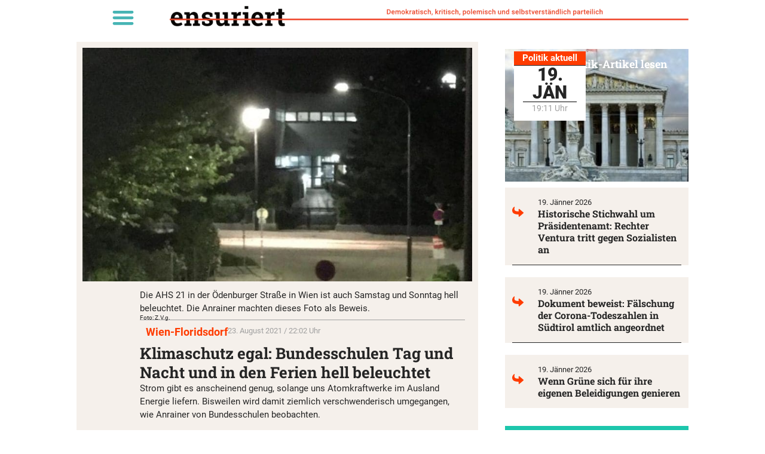

--- FILE ---
content_type: text/html; charset=UTF-8
request_url: https://unzensuriert.de/133607-klimaschutz-egal-bundesschulen-tag-und-nacht-und-in-den-ferien-hell-beleuchtet/
body_size: 25796
content:
<!doctype html>
<html lang="de-AT" prefix="og: https://ogp.me/ns#">
<head>
	<meta charset="UTF-8">
	<meta name="viewport" content="width=device-width, initial-scale=1">
	<link rel="profile" href="https://gmpg.org/xfn/11">
	
<!-- Suchmaschinen-Optimierung durch Rank Math PRO - https://rankmath.com/ -->
<title>Klimaschutz egal: Bundesschulen Tag und Nacht und in den Ferien hell beleuchtet - Unzensuriert</title>
<meta name="description" content="Strom gibt es anscheinend genug, solange uns Atomkraftwerke im Ausland Energie liefern. Bisweilen wird damit ziemlich verschwenderisch umgegangen, wie Anrainer von Bundesschulen beobachten."/>
<meta name="robots" content="follow, index, max-snippet:-1, max-video-preview:-1, max-image-preview:standard"/>
<link rel="canonical" href="https://unzensuriert.de/133607-klimaschutz-egal-bundesschulen-tag-und-nacht-und-in-den-ferien-hell-beleuchtet/" />
<meta property="og:locale" content="de_DE" />
<meta property="og:type" content="article" />
<meta property="og:title" content="Klimaschutz egal: Bundesschulen Tag und Nacht und in den Ferien hell beleuchtet - Unzensuriert" />
<meta property="og:description" content="Strom gibt es anscheinend genug, solange uns Atomkraftwerke im Ausland Energie liefern. Bisweilen wird damit ziemlich verschwenderisch umgegangen, wie Anrainer von Bundesschulen beobachten." />
<meta property="og:url" content="https://unzensuriert.de/133607-klimaschutz-egal-bundesschulen-tag-und-nacht-und-in-den-ferien-hell-beleuchtet/" />
<meta property="og:site_name" content="Unzensuriert" />
<meta property="article:publisher" content="https://www.facebook.com/unzensuriert" />
<meta property="article:tag" content="Wien-Floridsdorf" />
<meta property="article:section" content="Chronik" />
<meta property="og:image" content="https://unzensuriert.de/wp-content/uploads/2021/08/Schule_beleuchtet-e1629738855659.jpg" />
<meta property="og:image:secure_url" content="https://unzensuriert.de/wp-content/uploads/2021/08/Schule_beleuchtet-e1629738855659.jpg" />
<meta property="og:image:width" content="800" />
<meta property="og:image:height" content="480" />
<meta property="og:image:alt" content="AHS 21 Ödenburger Straße" />
<meta property="og:image:type" content="image/jpeg" />
<meta property="article:published_time" content="2021-08-23T22:02:13+02:00" />
<meta name="twitter:card" content="summary_large_image" />
<meta name="twitter:title" content="Klimaschutz egal: Bundesschulen Tag und Nacht und in den Ferien hell beleuchtet - Unzensuriert" />
<meta name="twitter:description" content="Strom gibt es anscheinend genug, solange uns Atomkraftwerke im Ausland Energie liefern. Bisweilen wird damit ziemlich verschwenderisch umgegangen, wie Anrainer von Bundesschulen beobachten." />
<meta name="twitter:site" content="@unzensuriert" />
<meta name="twitter:creator" content="@unzensuriert" />
<meta name="twitter:image" content="https://unzensuriert.de/wp-content/uploads/2021/08/Schule_beleuchtet-e1629738855659.jpg" />
<meta name="twitter:label1" content="Verfasst von" />
<meta name="twitter:data1" content="mf" />
<meta name="twitter:label2" content="Lesedauer" />
<meta name="twitter:data2" content="1 Minute" />
<script type="application/ld+json" class="rank-math-schema">{"@context":"https://schema.org","@graph":[{"@type":["NewsMediaOrganization","Organization"],"@id":"https://unzensuriert.de/#organization","name":"1848 Medienvielfalt Verlags GmbH","url":"https://www.unzensuriert.at","sameAs":["https://www.facebook.com/unzensuriert","https://twitter.com/unzensuriert"],"logo":{"@type":"ImageObject","@id":"https://unzensuriert.de/#logo","url":"https://unzensuriert.at/wp-content/uploads/2019/07/cropped-logo-1-1-1.png","contentUrl":"https://unzensuriert.at/wp-content/uploads/2019/07/cropped-logo-1-1-1.png","caption":"Unzensuriert","inLanguage":"de-AT","width":"280","height":"34"}},{"@type":"WebSite","@id":"https://unzensuriert.de/#website","url":"https://unzensuriert.de","name":"Unzensuriert","publisher":{"@id":"https://unzensuriert.de/#organization"},"inLanguage":"de-AT"},{"@type":"ImageObject","@id":"https://unzensuriert.de/wp-content/uploads/2021/08/Schule_beleuchtet-e1629738855659.jpg","url":"https://unzensuriert.de/wp-content/uploads/2021/08/Schule_beleuchtet-e1629738855659.jpg","width":"800","height":"480","caption":"AHS 21 \u00d6denburger Stra\u00dfe","inLanguage":"de-AT"},{"@type":"BreadcrumbList","@id":"https://unzensuriert.de/133607-klimaschutz-egal-bundesschulen-tag-und-nacht-und-in-den-ferien-hell-beleuchtet/#breadcrumb","itemListElement":[{"@type":"ListItem","position":"1","item":{"@id":"https://unzensuriert.at","name":"Startseite"}},{"@type":"ListItem","position":"2","item":{"@id":"https://unzensuriert.de/chronik/","name":"Chronik"}},{"@type":"ListItem","position":"3","item":{"@id":"https://unzensuriert.de/133607-klimaschutz-egal-bundesschulen-tag-und-nacht-und-in-den-ferien-hell-beleuchtet/","name":"Klimaschutz egal: Bundesschulen Tag und Nacht und in den Ferien hell beleuchtet"}}]},{"@type":"WebPage","@id":"https://unzensuriert.de/133607-klimaschutz-egal-bundesschulen-tag-und-nacht-und-in-den-ferien-hell-beleuchtet/#webpage","url":"https://unzensuriert.de/133607-klimaschutz-egal-bundesschulen-tag-und-nacht-und-in-den-ferien-hell-beleuchtet/","name":"Klimaschutz egal: Bundesschulen Tag und Nacht und in den Ferien hell beleuchtet - Unzensuriert","datePublished":"2021-08-23T22:02:13+02:00","dateModified":"2021-08-23T22:02:13+02:00","isPartOf":{"@id":"https://unzensuriert.de/#website"},"primaryImageOfPage":{"@id":"https://unzensuriert.de/wp-content/uploads/2021/08/Schule_beleuchtet-e1629738855659.jpg"},"inLanguage":"de-AT","breadcrumb":{"@id":"https://unzensuriert.de/133607-klimaschutz-egal-bundesschulen-tag-und-nacht-und-in-den-ferien-hell-beleuchtet/#breadcrumb"}},{"@type":"Person","@id":"https://unzensuriert.de/133607-klimaschutz-egal-bundesschulen-tag-und-nacht-und-in-den-ferien-hell-beleuchtet/#author","name":"mf","image":{"@type":"ImageObject","@id":"https://secure.gravatar.com/avatar/ff57b35654c533438c61a727dc9fff30ce206f1f994a050eabf0eb6ec5ccd9a6?s=96&amp;d=mm&amp;r=g","url":"https://secure.gravatar.com/avatar/ff57b35654c533438c61a727dc9fff30ce206f1f994a050eabf0eb6ec5ccd9a6?s=96&amp;d=mm&amp;r=g","caption":"mf","inLanguage":"de-AT"},"worksFor":{"@id":"https://unzensuriert.de/#organization"}},{"@type":"NewsArticle","headline":"Klimaschutz egal: Bundesschulen Tag und Nacht und in den Ferien hell beleuchtet - Unzensuriert","datePublished":"2021-08-23T22:02:13+02:00","dateModified":"2021-08-23T22:02:13+02:00","articleSection":"Chronik","author":{"@id":"https://unzensuriert.de/133607-klimaschutz-egal-bundesschulen-tag-und-nacht-und-in-den-ferien-hell-beleuchtet/#author","name":"mf"},"publisher":{"@id":"https://unzensuriert.de/#organization"},"description":"Strom gibt es anscheinend genug, solange uns Atomkraftwerke im Ausland Energie liefern. Bisweilen wird damit ziemlich verschwenderisch umgegangen, wie Anrainer von Bundesschulen beobachten.","name":"Klimaschutz egal: Bundesschulen Tag und Nacht und in den Ferien hell beleuchtet - Unzensuriert","@id":"https://unzensuriert.de/133607-klimaschutz-egal-bundesschulen-tag-und-nacht-und-in-den-ferien-hell-beleuchtet/#richSnippet","isPartOf":{"@id":"https://unzensuriert.de/133607-klimaschutz-egal-bundesschulen-tag-und-nacht-und-in-den-ferien-hell-beleuchtet/#webpage"},"image":{"@id":"https://unzensuriert.de/wp-content/uploads/2021/08/Schule_beleuchtet-e1629738855659.jpg"},"inLanguage":"de-AT","mainEntityOfPage":{"@id":"https://unzensuriert.de/133607-klimaschutz-egal-bundesschulen-tag-und-nacht-und-in-den-ferien-hell-beleuchtet/#webpage"}}]}</script>
<!-- /Rank Math WordPress SEO Plugin -->

<link rel="alternate" type="application/rss+xml" title="Unzensuriert &raquo; Feed" href="https://unzensuriert.de/feed/" />
<link rel="alternate" type="application/rss+xml" title="Unzensuriert &raquo; Kommentar-Feed" href="https://unzensuriert.de/comments/feed/" />
<link rel="alternate" title="oEmbed (JSON)" type="application/json+oembed" href="https://unzensuriert.de/wp-json/oembed/1.0/embed?url=https%3A%2F%2Funzensuriert.de%2F133607-klimaschutz-egal-bundesschulen-tag-und-nacht-und-in-den-ferien-hell-beleuchtet%2F" />
<link rel="alternate" title="oEmbed (XML)" type="text/xml+oembed" href="https://unzensuriert.de/wp-json/oembed/1.0/embed?url=https%3A%2F%2Funzensuriert.de%2F133607-klimaschutz-egal-bundesschulen-tag-und-nacht-und-in-den-ferien-hell-beleuchtet%2F&#038;format=xml" />
<!-- unzensuriert.de is managing ads with Advanced Ads 2.0.16 – https://wpadvancedads.com/ --><script id="unzen-ready">
			window.advanced_ads_ready=function(e,a){a=a||"complete";var d=function(e){return"interactive"===a?"loading"!==e:"complete"===e};d(document.readyState)?e():document.addEventListener("readystatechange",(function(a){d(a.target.readyState)&&e()}),{once:"interactive"===a})},window.advanced_ads_ready_queue=window.advanced_ads_ready_queue||[];		</script>
		<style id='wp-img-auto-sizes-contain-inline-css'>
img:is([sizes=auto i],[sizes^="auto," i]){contain-intrinsic-size:3000px 1500px}
/*# sourceURL=wp-img-auto-sizes-contain-inline-css */
</style>
<link rel='stylesheet' id='wp-block-library-css' href='https://unzensuriert.de/wp-includes/css/dist/block-library/style.min.css?ver=6.9' media='all' />
<style id='global-styles-inline-css'>
:root{--wp--preset--aspect-ratio--square: 1;--wp--preset--aspect-ratio--4-3: 4/3;--wp--preset--aspect-ratio--3-4: 3/4;--wp--preset--aspect-ratio--3-2: 3/2;--wp--preset--aspect-ratio--2-3: 2/3;--wp--preset--aspect-ratio--16-9: 16/9;--wp--preset--aspect-ratio--9-16: 9/16;--wp--preset--color--black: #000000;--wp--preset--color--cyan-bluish-gray: #abb8c3;--wp--preset--color--white: #ffffff;--wp--preset--color--pale-pink: #f78da7;--wp--preset--color--vivid-red: #cf2e2e;--wp--preset--color--luminous-vivid-orange: #ff6900;--wp--preset--color--luminous-vivid-amber: #fcb900;--wp--preset--color--light-green-cyan: #7bdcb5;--wp--preset--color--vivid-green-cyan: #00d084;--wp--preset--color--pale-cyan-blue: #8ed1fc;--wp--preset--color--vivid-cyan-blue: #0693e3;--wp--preset--color--vivid-purple: #9b51e0;--wp--preset--gradient--vivid-cyan-blue-to-vivid-purple: linear-gradient(135deg,rgb(6,147,227) 0%,rgb(155,81,224) 100%);--wp--preset--gradient--light-green-cyan-to-vivid-green-cyan: linear-gradient(135deg,rgb(122,220,180) 0%,rgb(0,208,130) 100%);--wp--preset--gradient--luminous-vivid-amber-to-luminous-vivid-orange: linear-gradient(135deg,rgb(252,185,0) 0%,rgb(255,105,0) 100%);--wp--preset--gradient--luminous-vivid-orange-to-vivid-red: linear-gradient(135deg,rgb(255,105,0) 0%,rgb(207,46,46) 100%);--wp--preset--gradient--very-light-gray-to-cyan-bluish-gray: linear-gradient(135deg,rgb(238,238,238) 0%,rgb(169,184,195) 100%);--wp--preset--gradient--cool-to-warm-spectrum: linear-gradient(135deg,rgb(74,234,220) 0%,rgb(151,120,209) 20%,rgb(207,42,186) 40%,rgb(238,44,130) 60%,rgb(251,105,98) 80%,rgb(254,248,76) 100%);--wp--preset--gradient--blush-light-purple: linear-gradient(135deg,rgb(255,206,236) 0%,rgb(152,150,240) 100%);--wp--preset--gradient--blush-bordeaux: linear-gradient(135deg,rgb(254,205,165) 0%,rgb(254,45,45) 50%,rgb(107,0,62) 100%);--wp--preset--gradient--luminous-dusk: linear-gradient(135deg,rgb(255,203,112) 0%,rgb(199,81,192) 50%,rgb(65,88,208) 100%);--wp--preset--gradient--pale-ocean: linear-gradient(135deg,rgb(255,245,203) 0%,rgb(182,227,212) 50%,rgb(51,167,181) 100%);--wp--preset--gradient--electric-grass: linear-gradient(135deg,rgb(202,248,128) 0%,rgb(113,206,126) 100%);--wp--preset--gradient--midnight: linear-gradient(135deg,rgb(2,3,129) 0%,rgb(40,116,252) 100%);--wp--preset--font-size--small: 13px;--wp--preset--font-size--medium: 20px;--wp--preset--font-size--large: 36px;--wp--preset--font-size--x-large: 42px;--wp--preset--spacing--20: 0.44rem;--wp--preset--spacing--30: 0.67rem;--wp--preset--spacing--40: 1rem;--wp--preset--spacing--50: 1.5rem;--wp--preset--spacing--60: 2.25rem;--wp--preset--spacing--70: 3.38rem;--wp--preset--spacing--80: 5.06rem;--wp--preset--shadow--natural: 6px 6px 9px rgba(0, 0, 0, 0.2);--wp--preset--shadow--deep: 12px 12px 50px rgba(0, 0, 0, 0.4);--wp--preset--shadow--sharp: 6px 6px 0px rgba(0, 0, 0, 0.2);--wp--preset--shadow--outlined: 6px 6px 0px -3px rgb(255, 255, 255), 6px 6px rgb(0, 0, 0);--wp--preset--shadow--crisp: 6px 6px 0px rgb(0, 0, 0);}:root { --wp--style--global--content-size: 800px;--wp--style--global--wide-size: 1200px; }:where(body) { margin: 0; }.wp-site-blocks > .alignleft { float: left; margin-right: 2em; }.wp-site-blocks > .alignright { float: right; margin-left: 2em; }.wp-site-blocks > .aligncenter { justify-content: center; margin-left: auto; margin-right: auto; }:where(.wp-site-blocks) > * { margin-block-start: 24px; margin-block-end: 0; }:where(.wp-site-blocks) > :first-child { margin-block-start: 0; }:where(.wp-site-blocks) > :last-child { margin-block-end: 0; }:root { --wp--style--block-gap: 24px; }:root :where(.is-layout-flow) > :first-child{margin-block-start: 0;}:root :where(.is-layout-flow) > :last-child{margin-block-end: 0;}:root :where(.is-layout-flow) > *{margin-block-start: 24px;margin-block-end: 0;}:root :where(.is-layout-constrained) > :first-child{margin-block-start: 0;}:root :where(.is-layout-constrained) > :last-child{margin-block-end: 0;}:root :where(.is-layout-constrained) > *{margin-block-start: 24px;margin-block-end: 0;}:root :where(.is-layout-flex){gap: 24px;}:root :where(.is-layout-grid){gap: 24px;}.is-layout-flow > .alignleft{float: left;margin-inline-start: 0;margin-inline-end: 2em;}.is-layout-flow > .alignright{float: right;margin-inline-start: 2em;margin-inline-end: 0;}.is-layout-flow > .aligncenter{margin-left: auto !important;margin-right: auto !important;}.is-layout-constrained > .alignleft{float: left;margin-inline-start: 0;margin-inline-end: 2em;}.is-layout-constrained > .alignright{float: right;margin-inline-start: 2em;margin-inline-end: 0;}.is-layout-constrained > .aligncenter{margin-left: auto !important;margin-right: auto !important;}.is-layout-constrained > :where(:not(.alignleft):not(.alignright):not(.alignfull)){max-width: var(--wp--style--global--content-size);margin-left: auto !important;margin-right: auto !important;}.is-layout-constrained > .alignwide{max-width: var(--wp--style--global--wide-size);}body .is-layout-flex{display: flex;}.is-layout-flex{flex-wrap: wrap;align-items: center;}.is-layout-flex > :is(*, div){margin: 0;}body .is-layout-grid{display: grid;}.is-layout-grid > :is(*, div){margin: 0;}body{padding-top: 0px;padding-right: 0px;padding-bottom: 0px;padding-left: 0px;}a:where(:not(.wp-element-button)){text-decoration: underline;}:root :where(.wp-element-button, .wp-block-button__link){background-color: #32373c;border-width: 0;color: #fff;font-family: inherit;font-size: inherit;font-style: inherit;font-weight: inherit;letter-spacing: inherit;line-height: inherit;padding-top: calc(0.667em + 2px);padding-right: calc(1.333em + 2px);padding-bottom: calc(0.667em + 2px);padding-left: calc(1.333em + 2px);text-decoration: none;text-transform: inherit;}.has-black-color{color: var(--wp--preset--color--black) !important;}.has-cyan-bluish-gray-color{color: var(--wp--preset--color--cyan-bluish-gray) !important;}.has-white-color{color: var(--wp--preset--color--white) !important;}.has-pale-pink-color{color: var(--wp--preset--color--pale-pink) !important;}.has-vivid-red-color{color: var(--wp--preset--color--vivid-red) !important;}.has-luminous-vivid-orange-color{color: var(--wp--preset--color--luminous-vivid-orange) !important;}.has-luminous-vivid-amber-color{color: var(--wp--preset--color--luminous-vivid-amber) !important;}.has-light-green-cyan-color{color: var(--wp--preset--color--light-green-cyan) !important;}.has-vivid-green-cyan-color{color: var(--wp--preset--color--vivid-green-cyan) !important;}.has-pale-cyan-blue-color{color: var(--wp--preset--color--pale-cyan-blue) !important;}.has-vivid-cyan-blue-color{color: var(--wp--preset--color--vivid-cyan-blue) !important;}.has-vivid-purple-color{color: var(--wp--preset--color--vivid-purple) !important;}.has-black-background-color{background-color: var(--wp--preset--color--black) !important;}.has-cyan-bluish-gray-background-color{background-color: var(--wp--preset--color--cyan-bluish-gray) !important;}.has-white-background-color{background-color: var(--wp--preset--color--white) !important;}.has-pale-pink-background-color{background-color: var(--wp--preset--color--pale-pink) !important;}.has-vivid-red-background-color{background-color: var(--wp--preset--color--vivid-red) !important;}.has-luminous-vivid-orange-background-color{background-color: var(--wp--preset--color--luminous-vivid-orange) !important;}.has-luminous-vivid-amber-background-color{background-color: var(--wp--preset--color--luminous-vivid-amber) !important;}.has-light-green-cyan-background-color{background-color: var(--wp--preset--color--light-green-cyan) !important;}.has-vivid-green-cyan-background-color{background-color: var(--wp--preset--color--vivid-green-cyan) !important;}.has-pale-cyan-blue-background-color{background-color: var(--wp--preset--color--pale-cyan-blue) !important;}.has-vivid-cyan-blue-background-color{background-color: var(--wp--preset--color--vivid-cyan-blue) !important;}.has-vivid-purple-background-color{background-color: var(--wp--preset--color--vivid-purple) !important;}.has-black-border-color{border-color: var(--wp--preset--color--black) !important;}.has-cyan-bluish-gray-border-color{border-color: var(--wp--preset--color--cyan-bluish-gray) !important;}.has-white-border-color{border-color: var(--wp--preset--color--white) !important;}.has-pale-pink-border-color{border-color: var(--wp--preset--color--pale-pink) !important;}.has-vivid-red-border-color{border-color: var(--wp--preset--color--vivid-red) !important;}.has-luminous-vivid-orange-border-color{border-color: var(--wp--preset--color--luminous-vivid-orange) !important;}.has-luminous-vivid-amber-border-color{border-color: var(--wp--preset--color--luminous-vivid-amber) !important;}.has-light-green-cyan-border-color{border-color: var(--wp--preset--color--light-green-cyan) !important;}.has-vivid-green-cyan-border-color{border-color: var(--wp--preset--color--vivid-green-cyan) !important;}.has-pale-cyan-blue-border-color{border-color: var(--wp--preset--color--pale-cyan-blue) !important;}.has-vivid-cyan-blue-border-color{border-color: var(--wp--preset--color--vivid-cyan-blue) !important;}.has-vivid-purple-border-color{border-color: var(--wp--preset--color--vivid-purple) !important;}.has-vivid-cyan-blue-to-vivid-purple-gradient-background{background: var(--wp--preset--gradient--vivid-cyan-blue-to-vivid-purple) !important;}.has-light-green-cyan-to-vivid-green-cyan-gradient-background{background: var(--wp--preset--gradient--light-green-cyan-to-vivid-green-cyan) !important;}.has-luminous-vivid-amber-to-luminous-vivid-orange-gradient-background{background: var(--wp--preset--gradient--luminous-vivid-amber-to-luminous-vivid-orange) !important;}.has-luminous-vivid-orange-to-vivid-red-gradient-background{background: var(--wp--preset--gradient--luminous-vivid-orange-to-vivid-red) !important;}.has-very-light-gray-to-cyan-bluish-gray-gradient-background{background: var(--wp--preset--gradient--very-light-gray-to-cyan-bluish-gray) !important;}.has-cool-to-warm-spectrum-gradient-background{background: var(--wp--preset--gradient--cool-to-warm-spectrum) !important;}.has-blush-light-purple-gradient-background{background: var(--wp--preset--gradient--blush-light-purple) !important;}.has-blush-bordeaux-gradient-background{background: var(--wp--preset--gradient--blush-bordeaux) !important;}.has-luminous-dusk-gradient-background{background: var(--wp--preset--gradient--luminous-dusk) !important;}.has-pale-ocean-gradient-background{background: var(--wp--preset--gradient--pale-ocean) !important;}.has-electric-grass-gradient-background{background: var(--wp--preset--gradient--electric-grass) !important;}.has-midnight-gradient-background{background: var(--wp--preset--gradient--midnight) !important;}.has-small-font-size{font-size: var(--wp--preset--font-size--small) !important;}.has-medium-font-size{font-size: var(--wp--preset--font-size--medium) !important;}.has-large-font-size{font-size: var(--wp--preset--font-size--large) !important;}.has-x-large-font-size{font-size: var(--wp--preset--font-size--x-large) !important;}
:root :where(.wp-block-pullquote){font-size: 1.5em;line-height: 1.6;}
/*# sourceURL=global-styles-inline-css */
</style>
<link rel='stylesheet' id='crp-style-text-only-css' href='https://unzensuriert.de/wp-content/plugins/contextual-related-posts/css/text-only.min.css?ver=4.1.0' media='all' />
<link rel='stylesheet' id='hello-elementor-css' href='https://unzensuriert.de/wp-content/themes/hello-elementor/assets/css/reset.css?ver=3.4.5' media='all' />
<link rel='stylesheet' id='hello-elementor-theme-style-css' href='https://unzensuriert.de/wp-content/themes/hello-elementor/assets/css/theme.css?ver=3.4.5' media='all' />
<link rel='stylesheet' id='hello-elementor-header-footer-css' href='https://unzensuriert.de/wp-content/themes/hello-elementor/assets/css/header-footer.css?ver=3.4.5' media='all' />
<link rel='stylesheet' id='e-animation-fadeIn-css' href='https://unzensuriert.de/wp-content/plugins/elementor/assets/lib/animations/styles/fadeIn.min.css?ver=3.34.1' media='all' />
<link rel='stylesheet' id='elementor-frontend-css' href='https://unzensuriert.de/wp-content/plugins/elementor/assets/css/frontend.min.css?ver=3.34.1' media='all' />
<link rel='stylesheet' id='widget-nav-menu-css' href='https://unzensuriert.de/wp-content/plugins/elementor-pro/assets/css/widget-nav-menu.min.css?ver=3.34.0' media='all' />
<link rel='stylesheet' id='widget-image-css' href='https://unzensuriert.de/wp-content/plugins/elementor/assets/css/widget-image.min.css?ver=3.34.1' media='all' />
<link rel='stylesheet' id='widget-icon-list-css' href='https://unzensuriert.de/wp-content/plugins/elementor/assets/css/widget-icon-list.min.css?ver=3.34.1' media='all' />
<link rel='stylesheet' id='widget-heading-css' href='https://unzensuriert.de/wp-content/plugins/elementor/assets/css/widget-heading.min.css?ver=3.34.1' media='all' />
<link rel='stylesheet' id='widget-divider-css' href='https://unzensuriert.de/wp-content/plugins/elementor/assets/css/widget-divider.min.css?ver=3.34.1' media='all' />
<link rel='stylesheet' id='widget-spacer-css' href='https://unzensuriert.de/wp-content/plugins/elementor/assets/css/widget-spacer.min.css?ver=3.34.1' media='all' />
<link rel='stylesheet' id='widget-share-buttons-css' href='https://unzensuriert.de/wp-content/plugins/elementor-pro/assets/css/widget-share-buttons.min.css?ver=3.34.0' media='all' />
<link rel='stylesheet' id='e-apple-webkit-css' href='https://unzensuriert.de/wp-content/plugins/elementor/assets/css/conditionals/apple-webkit.min.css?ver=3.34.1' media='all' />
<link rel='stylesheet' id='elementor-post-5-css' href='https://unzensuriert.de/wp-content/uploads/elementor/css/post-5.css?ver=1768771322' media='all' />
<link rel='stylesheet' id='jet-engine-frontend-css' href='https://unzensuriert.de/wp-content/plugins/jet-engine/assets/css/frontend.css?ver=3.8.2.1' media='all' />
<link rel='stylesheet' id='font-awesome-5-all-css' href='https://unzensuriert.de/wp-content/plugins/elementor/assets/lib/font-awesome/css/all.min.css?ver=3.34.1' media='all' />
<link rel='stylesheet' id='font-awesome-4-shim-css' href='https://unzensuriert.de/wp-content/plugins/elementor/assets/lib/font-awesome/css/v4-shims.min.css?ver=3.34.1' media='all' />
<link rel='stylesheet' id='elementor-post-129572-css' href='https://unzensuriert.de/wp-content/uploads/elementor/css/post-129572.css?ver=1768771322' media='all' />
<link rel='stylesheet' id='elementor-post-129996-css' href='https://unzensuriert.de/wp-content/uploads/elementor/css/post-129996.css?ver=1768771322' media='all' />
<link rel='stylesheet' id='elementor-post-129625-css' href='https://unzensuriert.de/wp-content/uploads/elementor/css/post-129625.css?ver=1768771322' media='all' />
<link rel='stylesheet' id='borlabs-cookie-custom-css' href='https://unzensuriert.de/wp-content/cache/borlabs-cookie/1/borlabs-cookie-1-de.css?ver=3.3.23-232' media='all' />
<link rel='stylesheet' id='hello-elementor-child-style-css' href='https://unzensuriert.de/wp-content/themes/Hello_Elementor-Child/style.css?ver=1.0.0' media='all' />
<script src="https://unzensuriert.de/wp-includes/js/jquery/jquery.min.js?ver=3.7.1" id="jquery-core-js"></script>
<script src="https://unzensuriert.de/wp-includes/js/jquery/jquery-migrate.min.js?ver=3.4.1" id="jquery-migrate-js"></script>
<script src="https://unzensuriert.de/wp-content/plugins/elementor/assets/lib/font-awesome/js/v4-shims.min.js?ver=3.34.1" id="font-awesome-4-shim-js"></script>
<script id="advanced-ads-advanced-js-js-extra">
var advads_options = {"blog_id":"1","privacy":{"enabled":false,"state":"not_needed"}};
//# sourceURL=advanced-ads-advanced-js-js-extra
</script>
<script src="https://unzensuriert.de/wp-content/plugins/advanced-ads/public/assets/js/advanced.min.js?ver=2.0.16" id="advanced-ads-advanced-js-js"></script>
<script data-no-optimize="1" data-no-minify="1" data-cfasync="false" src="https://unzensuriert.de/wp-content/cache/borlabs-cookie/1/borlabs-cookie-config-de.json.js?ver=3.3.23-309" id="borlabs-cookie-config-js"></script>
<link rel="https://api.w.org/" href="https://unzensuriert.de/wp-json/" /><link rel="alternate" title="JSON" type="application/json" href="https://unzensuriert.de/wp-json/wp/v2/posts/133607" /><link rel="EditURI" type="application/rsd+xml" title="RSD" href="https://unzensuriert.de/xmlrpc.php?rsd" />
<meta name="generator" content="WordPress 6.9" />
<link rel='shortlink' href='https://unzensuriert.de/?p=133607' />
<meta name="cdp-version" content="1.5.0" />  <script data-borlabs-cookie-script-blocker-id='one-signal' type='text/template' data-borlabs-cookie-script-blocker-src="https://cdn.onesignal.com/sdks/web/v16/OneSignalSDK.page.js"></script>
  <script>
          window.OneSignalDeferred = window.OneSignalDeferred || [];
          OneSignalDeferred.push(async function(OneSignal) {
            await OneSignal.init({
              appId: "6c9855ef-7502-4b16-bb8e-d2af436a9cea",
              serviceWorkerOverrideForTypical: true,
              path: "https://unzensuriert.de/wp-content/plugins/onesignal-free-web-push-notifications/sdk_files/",
              serviceWorkerParam: { scope: "/wp-content/plugins/onesignal-free-web-push-notifications/sdk_files/push/onesignal/" },
              serviceWorkerPath: "OneSignalSDKWorker.js",
            });
          });

          // Unregister the legacy OneSignal service worker to prevent scope conflicts
          if (navigator.serviceWorker) {
            navigator.serviceWorker.getRegistrations().then((registrations) => {
              // Iterate through all registered service workers
              registrations.forEach((registration) => {
                // Check the script URL to identify the specific service worker
                if (registration.active && registration.active.scriptURL.includes('OneSignalSDKWorker.js.php')) {
                  // Unregister the service worker
                  registration.unregister().then((success) => {
                    if (success) {
                      console.log('OneSignalSW: Successfully unregistered:', registration.active.scriptURL);
                    } else {
                      console.log('OneSignalSW: Failed to unregister:', registration.active.scriptURL);
                    }
                  });
                }
              });
            }).catch((error) => {
              console.error('Error fetching service worker registrations:', error);
            });
        }
        </script>
<!-- Analytics by WP Statistics - https://wp-statistics.com -->
<meta name="description" content="Strom gibt es anscheinend genug, solange uns Atomkraftwerke im Ausland Energie liefern. Bisweilen wird damit ziemlich verschwenderisch umgegangen, wie Anrainer von Bundesschulen beobachten.">
<style>
	.linethrough {text-decoration: line-through #ec2f2f!important;}
	p:last-child{margin:0px;}
	
	.wf-active blockquote {
		font-family: 'Roboto';
    font-weight:400!important;
		font-style:italic!important;
}

	em {
		font-family: 'Roboto';
		font-weight:400!important;
    font-style: italic;
}
	
	body:not(.page_at) .element_at { display:none; }
body:not(.page_de) .element_de { display:none; }
	


</style>
		<script type="text/javascript">
			var advadsCfpQueue = [];
			var advadsCfpAd = function( adID ) {
				if ( 'undefined' === typeof advadsProCfp ) {
					advadsCfpQueue.push( adID )
				} else {
					advadsProCfp.addElement( adID )
				}
			}
		</script>
					<meta name="theme-color" content="#FFFFFF">
			<link rel="icon" href="https://unzensuriert.de/wp-content/uploads/2021/01/logo-200x200-1-150x150.png" sizes="32x32" />
<link rel="icon" href="https://unzensuriert.de/wp-content/uploads/2021/01/logo-200x200-1.png" sizes="192x192" />
<link rel="apple-touch-icon" href="https://unzensuriert.de/wp-content/uploads/2021/01/logo-200x200-1.png" />
<meta name="msapplication-TileImage" content="https://unzensuriert.de/wp-content/uploads/2021/01/logo-200x200-1.png" />
		<style id="wp-custom-css">
			font-display: swap !important;

/*

DIV#adminmenuwrap { display: block !important; }

,[data-id="dc7c65a"],[data-id="da77dd9"],[data-id="3fc0c8ca"] { z-index: 99999; position: fixed; height: 40px;
}
dc7c65a
[data-elementor-type="wp-page"],
[data-elementor-type="single-post"],
[data-elementor-type="archive"]
{ padding-top: 60px; }

[data-id="6da572e"] { height: 30px; }

[data-id="e449f61"] H1 { font-size: 22px; }

*/		</style>
		</head>
<body class="wp-singular post-template-default single single-post postid-133607 single-format-standard wp-custom-logo wp-embed-responsive wp-theme-hello-elementor wp-child-theme-Hello_Elementor-Child page_de hello-elementor-default jet-engine-optimized-dom elementor-default elementor-kit-5 aa-prefix-unzen- elementor-page-129625">


<a class="skip-link screen-reader-text" href="#content">Skip to content</a>

		<header data-elementor-type="header" data-elementor-id="129572" class="elementor elementor-129572 elementor-location-header" data-elementor-post-type="elementor_library">
			<div class="elementor-element elementor-element-da77dd9 e-flex e-con-boxed e-con e-parent" data-id="da77dd9" data-element_type="container" id="main_header" data-settings="{&quot;background_background&quot;:&quot;classic&quot;,&quot;position&quot;:&quot;fixed&quot;}">
					<div class="e-con-inner">
		<div class="elementor-element elementor-element-6da572e e-con-full gap0 e-flex e-con e-child" data-id="6da572e" data-element_type="container" data-settings="{&quot;background_background&quot;:&quot;classic&quot;}">
				<div class="elementor-element elementor-element-dc7c65a elementor-absolute elementor-widget__width-auto elementor-nav-menu__text-align-aside elementor-nav-menu--toggle elementor-nav-menu--burger elementor-invisible elementor-widget elementor-widget-nav-menu" data-id="dc7c65a" data-element_type="widget" id="#hamburger" data-settings="{&quot;layout&quot;:&quot;dropdown&quot;,&quot;_position&quot;:&quot;absolute&quot;,&quot;_animation&quot;:&quot;fadeIn&quot;,&quot;submenu_icon&quot;:{&quot;value&quot;:&quot;&lt;svg aria-hidden=\&quot;true\&quot; class=\&quot;e-font-icon-svg e-fas-caret-down\&quot; viewBox=\&quot;0 0 320 512\&quot; xmlns=\&quot;http:\/\/www.w3.org\/2000\/svg\&quot;&gt;&lt;path d=\&quot;M31.3 192h257.3c17.8 0 26.7 21.5 14.1 34.1L174.1 354.8c-7.8 7.8-20.5 7.8-28.3 0L17.2 226.1C4.6 213.5 13.5 192 31.3 192z\&quot;&gt;&lt;\/path&gt;&lt;\/svg&gt;&quot;,&quot;library&quot;:&quot;fa-solid&quot;},&quot;toggle&quot;:&quot;burger&quot;}" data-widget_type="nav-menu.default">
				<div class="elementor-widget-container">
							<div class="elementor-menu-toggle" role="button" tabindex="0" aria-label="Menu Toggle" aria-expanded="false">
			<svg aria-hidden="true" role="presentation" class="elementor-menu-toggle__icon--open e-font-icon-svg e-eicon-menu-bar" viewBox="0 0 1000 1000" xmlns="http://www.w3.org/2000/svg"><path d="M104 333H896C929 333 958 304 958 271S929 208 896 208H104C71 208 42 237 42 271S71 333 104 333ZM104 583H896C929 583 958 554 958 521S929 458 896 458H104C71 458 42 487 42 521S71 583 104 583ZM104 833H896C929 833 958 804 958 771S929 708 896 708H104C71 708 42 737 42 771S71 833 104 833Z"></path></svg><svg aria-hidden="true" role="presentation" class="elementor-menu-toggle__icon--close e-font-icon-svg e-eicon-close" viewBox="0 0 1000 1000" xmlns="http://www.w3.org/2000/svg"><path d="M742 167L500 408 258 167C246 154 233 150 217 150 196 150 179 158 167 167 154 179 150 196 150 212 150 229 154 242 171 254L408 500 167 742C138 771 138 800 167 829 196 858 225 858 254 829L496 587 738 829C750 842 767 846 783 846 800 846 817 842 829 829 842 817 846 804 846 783 846 767 842 750 829 737L588 500 833 258C863 229 863 200 833 171 804 137 775 137 742 167Z"></path></svg>		</div>
					<nav class="elementor-nav-menu--dropdown elementor-nav-menu__container" aria-hidden="true">
				<ul id="menu-2-dc7c65a" class="elementor-nav-menu"><li class="menu-item menu-item-type-taxonomy menu-item-object-category menu-item-129664"><a href="https://unzensuriert.de/politik/" class="elementor-item" tabindex="-1">Politik</a></li>
<li class="menu-item menu-item-type-taxonomy menu-item-object-category menu-item-129660"><a href="https://unzensuriert.de/international/" class="elementor-item" tabindex="-1">International</a></li>
<li class="menu-item menu-item-type-taxonomy menu-item-object-category menu-item-129662"><a href="https://unzensuriert.de/medien/" class="elementor-item" tabindex="-1">Medien</a></li>
<li class="menu-item menu-item-type-taxonomy menu-item-object-category menu-item-129665"><a href="https://unzensuriert.de/wirtschaft/" class="elementor-item" tabindex="-1">Wirtschaft</a></li>
<li class="menu-item menu-item-type-taxonomy menu-item-object-category current-post-ancestor current-menu-parent current-post-parent menu-item-129658"><a href="https://unzensuriert.de/chronik/" class="elementor-item" tabindex="-1">Chronik</a></li>
<li class="menu-item menu-item-type-taxonomy menu-item-object-category menu-item-129661"><a href="https://unzensuriert.de/kultur/" class="elementor-item" tabindex="-1">Kultur</a></li>
<li class="menu-item menu-item-type-taxonomy menu-item-object-category menu-item-129659"><a href="https://unzensuriert.de/einzelfaelle/" class="elementor-item" tabindex="-1">Einzelfälle</a></li>
<li class="menu-item menu-item-type-taxonomy menu-item-object-category menu-item-129663"><a href="https://unzensuriert.de/meinung/" class="elementor-item" tabindex="-1">Meinung</a></li>
</ul>			</nav>
						</div>
				</div>
				<div class="elementor-element elementor-element-9876029 elementor-hidden-mobile elementor-widget-tablet__width-auto elementor-widget elementor-widget-image" data-id="9876029" data-element_type="widget" data-widget_type="image.default">
				<div class="elementor-widget-container">
																<a href="https://unzensuriert.de">
							<img width="2560" height="90" src="https://unzensuriert.de/wp-content/uploads/2024/09/logo-1140-scaled.webp" class="attachment-full size-full wp-image-279487" alt="" srcset="https://unzensuriert.de/wp-content/uploads/2024/09/logo-1140-scaled.webp 2560w, https://unzensuriert.de/wp-content/uploads/2024/09/logo-1140-300x11.webp 300w, https://unzensuriert.de/wp-content/uploads/2024/09/logo-1140-1024x36.webp 1024w, https://unzensuriert.de/wp-content/uploads/2024/09/logo-1140-768x27.webp 768w, https://unzensuriert.de/wp-content/uploads/2024/09/logo-1140-1536x54.webp 1536w, https://unzensuriert.de/wp-content/uploads/2024/09/logo-1140-2048x72.webp 2048w, https://unzensuriert.de/wp-content/uploads/2024/09/logo-1140-60x2.webp 60w" sizes="(max-width: 2560px) 100vw, 2560px" />								</a>
															</div>
				</div>
				<div class="elementor-element elementor-element-c797fdf elementor-hidden-desktop elementor-hidden-tablet elementor-widget elementor-widget-image" data-id="c797fdf" data-element_type="widget" data-widget_type="image.default">
				<div class="elementor-widget-container">
																<a href="https://unzensuriert.de">
							<img width="1000" height="110" src="https://unzensuriert.de/wp-content/uploads/2022/05/logo-1000.webp" class="attachment-full size-full wp-image-279484" alt="" srcset="https://unzensuriert.de/wp-content/uploads/2022/05/logo-1000.webp 1000w, https://unzensuriert.de/wp-content/uploads/2022/05/logo-1000-300x33.webp 300w, https://unzensuriert.de/wp-content/uploads/2022/05/logo-1000-768x84.webp 768w, https://unzensuriert.de/wp-content/uploads/2022/05/logo-1000-60x7.webp 60w" sizes="(max-width: 1000px) 100vw, 1000px" />								</a>
															</div>
				</div>
				</div>
					</div>
				</div>
				</header>
				<div data-elementor-type="single-post" data-elementor-id="129625" class="elementor elementor-129625 elementor-location-single post-133607 post type-post status-publish format-standard has-post-thumbnail hentry category-chronik tag-wien-floridsdorf" data-elementor-post-type="elementor_library">
			<div class="elementor-element elementor-element-4bd455c e-flex e-con-boxed e-con e-parent" data-id="4bd455c" data-element_type="container">
					<div class="e-con-inner">
		<div class="elementor-element elementor-element-355f586 e-con-full e-flex e-con e-child" data-id="355f586" data-element_type="container" data-settings="{&quot;background_background&quot;:&quot;classic&quot;}">
				<div class="elementor-element elementor-element-f765a40 elementor-widget elementor-widget-theme-post-featured-image elementor-widget-image" data-id="f765a40" data-element_type="widget" data-widget_type="theme-post-featured-image.default">
				<div class="elementor-widget-container">
															<img width="800" height="480" src="https://unzensuriert.de/wp-content/uploads/2021/08/Schule_beleuchtet-e1629738855659.jpg" class="attachment-large size-large wp-image-133608" alt="AHS 21 Ödenburger Straße" srcset="https://unzensuriert.de/wp-content/uploads/2021/08/Schule_beleuchtet-e1629738855659.jpg 800w, https://unzensuriert.de/wp-content/uploads/2021/08/Schule_beleuchtet-e1629738855659-300x180.jpg 300w, https://unzensuriert.de/wp-content/uploads/2021/08/Schule_beleuchtet-e1629738855659-768x460.jpg 768w" sizes="(max-width: 800px) 100vw, 800px" />															</div>
				</div>
		<div class="elementor-element elementor-element-847476f e-con-full e-flex e-con e-child" data-id="847476f" data-element_type="container">
				<div class="elementor-element elementor-element-9e32c5d elementor-widget elementor-widget-text-editor" data-id="9e32c5d" data-element_type="widget" data-widget_type="text-editor.default">
				<div class="elementor-widget-container">
									<p>Die AHS 21 in der Ödenburger Straße in Wien ist auch Samstag und Sonntag hell beleuchtet. Die Anrainer machten dieses Foto als Beweis.</p>
								</div>
				</div>
				<div class="elementor-element elementor-element-906117d elementor-widget elementor-widget-heading" data-id="906117d" data-element_type="widget" data-widget_type="heading.default">
				<div class="elementor-widget-container">
					<p class="elementor-heading-title elementor-size-default"><a href="https://www.unzensuriert.at" target="_blank">Foto:  Z.V.g.</a></p>				</div>
				</div>
				<div class="elementor-element elementor-element-a17d0fa elementor-widget-divider--view-line elementor-widget elementor-widget-divider" data-id="a17d0fa" data-element_type="widget" data-widget_type="divider.default">
				<div class="elementor-widget-container">
							<div class="elementor-divider">
			<span class="elementor-divider-separator">
						</span>
		</div>
						</div>
				</div>
		<div class="elementor-element elementor-element-17c587c e-con-full e-flex e-con e-child" data-id="17c587c" data-element_type="container">
				<div class="elementor-element elementor-element-e4d95ae elementor-widget elementor-widget-heading" data-id="e4d95ae" data-element_type="widget" data-widget_type="heading.default">
				<div class="elementor-widget-container">
					<p class="elementor-heading-title elementor-size-default"><a href="https://unzensuriert.de/tag/wien-floridsdorf/">Wien-Floridsdorf</a></p>				</div>
				</div>
				<div class="elementor-element elementor-element-c71116c elementor-widget elementor-widget-heading" data-id="c71116c" data-element_type="widget" data-widget_type="heading.default">
				<div class="elementor-widget-container">
					<p class="elementor-heading-title elementor-size-default">23. August 2021 / 22:02 Uhr</p>				</div>
				</div>
				</div>
				<div class="elementor-element elementor-element-e307a8e elementor-widget elementor-widget-theme-post-title elementor-page-title elementor-widget-heading" data-id="e307a8e" data-element_type="widget" data-widget_type="theme-post-title.default">
				<div class="elementor-widget-container">
					<h1 class="elementor-heading-title elementor-size-default">Klimaschutz egal: Bundesschulen Tag und Nacht und in den Ferien hell beleuchtet</h1>				</div>
				</div>
				<div class="elementor-element elementor-element-e6c8104 elementor-widget elementor-widget-theme-post-content" data-id="e6c8104" data-element_type="widget" data-widget_type="theme-post-content.default">
				<div class="elementor-widget-container">
					<p>Strom gibt es anscheinend genug, solange uns Atomkraftwerke im Ausland Energie liefern. Bisweilen wird damit ziemlich verschwenderisch umgegangen, wie Anrainer von Bundesschulen beobachten.</p><div class="unzen-1-absatz unzen-target" id="unzen-4004819204" data-unzen-trackid="316145" data-unzen-trackbid="1"><p><a href="https://www.ngo-kontrolle.at" target="_blank"><img loading="lazy" decoding="async" class="wp-image-316146 size-full" src="https://unzensuriert.at/wp-content/uploads/2025/11/NGO_Banner_quer_728x180.jpg" alt="" width="728" height="180" srcset="https://unzensuriert.de/wp-content/uploads/2025/11/NGO_Banner_quer_728x180.jpg 728w, https://unzensuriert.de/wp-content/uploads/2025/11/NGO_Banner_quer_728x180-300x74.jpg 300w, https://unzensuriert.de/wp-content/uploads/2025/11/NGO_Banner_quer_728x180-60x15.jpg 60w" sizes="auto, (max-width: 728px) 100vw, 728px" /></a> </p>
<p style="display:block; border:1px solid #000; border-top:none; padding:6px 8px; margin-top:-22px;">
    POLITISCHE ANZEIGE des FREIHEITLICHEN PARLAMENTSKLUBS. Weitere Informationen: <a href="https://unzensuriert.at/ttpa202501" target="_blank">Transparenzbekanntmachung</a>
</p>
<p></br></p>
</div>
<p><strong>Anrainer beklagen Energieverschwendung</strong></p>
<p>So wundern sich die Bewohner rund um die AHS 21 in der Ödenburger Straße (Wien-Floridsdorf), warum die Klassenzimmer jetzt in den Ferien und sogar am Wochenende hell beleuchtet sind. Sie wandten sich an <em>unzensuriert</em>, um zu erfahren, warum es zu dieser Energieverschwendung kommt, obwohl die Notwendigkeit des Klimaschutzes täglich gepredigt wird.</p>
<p><strong>Fluchtweg-Beleuchtung lässt Schulen erstrahlen</strong></p><div class="unzen-2-absatz" id="unzen-3356449938"><div data-unzen-trackid="320348" data-unzen-trackbid="1" class="unzen-target" id="unzen-4248625291"><p><a href="https://austriafirst.at/" target="_blank"><img loading="lazy" decoding="async" class="wp-image-316146 size-full" src="https://unzensuriert.at/wp-content/uploads/2026/01/728-180-max.webp" alt="" width="728" height="180" /></a> </p>
<p style="display:block; border:1px solid #000; border-top:none; padding:6px 8px; margin-top:-22px;">
    POLITISCHE ANZEIGE der FREIHEITLICHEN PARTEI. Weitere Informationen: <a href="https://unzensuriert.at/ttpa202603" target="_blank">Transparenzbekanntmachung</a>
</p>
<p></br></p>
</div></div>
<p><em>Unzensuriert</em> hat bei der Bildungsdirektion für Wien nachgefragt. Das Referat für Infrastruktur teilte uns mit, dass Anrainer auch bei anderen Bundesschulen solche Wahrnehmungen hätten. Des Rätsels Lösung: Es handelt sich um eine Fluchtweg-Beleuchtung, die als „volle Beleuchtung“ der Klassenzimmer wahrgenommen wird. Die Beleuchtungsstärke mache laut Bildungsdirektion eins bis maximal fünf Lux aus.</p>
<p><strong>Gesetzliche Erfordernisse</strong></p>
<p>Viele Bundesschulen wurden aufgrund von gesetzlichen Erfordernissen nachgerüstet. So auch die AHS 21 in der Ödenburger Straße, die jetzt die ganze Nacht über „voll beleuchtet“ ist. Konkret teilte das Infrastruktur-Referat der Bildungsdirektion für Wien folgendes mit:</p>
<blockquote><p><em>Bei großen Schulen wie der AHS Ödenburgerstr. &#8211; mit einer brutto-Grundfläche von insgesamt mehr als 3.200 m² &#8211; ist  zusätzlich zur Rettungszeichenbeleuchtung auch eine Sicherheitsbeleuchtung gemäß ÖVE/ÖNORM E 8101 erforderlich. </em><br />
<em>Der Gesetzgeber verlangt eine garantierte, nichtabschaltbare Mindestbeleuchtung der Rettungszeichen. Außerhalb der Betriebszeiten gäbe es eine technische Lösung, diese Beleuchtung nur bei Stromausfall automatisch zu aktivieren (Standby-Funktion). Die Aktivierung erfolgt nach kurzer Verzögerung, daher darf diese Schaltung nicht im Schulbetrieb erfolgen. Streng genommen dürfte keine Person im Gebäude sein, wenn sich die Beleuchtung der Rettungszeichen im &#8220;Standby- Betrieb&#8221; befindet. Daher wird diese Funktion der Rettungszeichenbeleuchtung üblicherweise nicht ausgeführt.</em><br />
<em>Die zusätzlich notwendige Sicherheitsbeleuchtung kann hingegen, außerhalb der Betriebszeiten &#8211; im Standby-Modus betrieben werden. (Wir kontrollieren selbstverständlich gemeinsam mit dem leitenden Schulwart, ob dieser Teil der Notbeleuchtung auch in der Standby-Funktion geschaltet ist….)</em></p></blockquote>
<div id="crp_related"> </div>				</div>
				</div>
				<div class="elementor-element elementor-element-f16a1a5 elementor-widget elementor-widget-spacer" data-id="f16a1a5" data-element_type="widget" data-widget_type="spacer.default">
				<div class="elementor-widget-container">
							<div class="elementor-spacer">
			<div class="elementor-spacer-inner"></div>
		</div>
						</div>
				</div>
				</div>
		<div class="elementor-element elementor-element-cb30d71 e-con-full e-flex e-con e-child" data-id="cb30d71" data-element_type="container">
				<div class="elementor-element elementor-element-2d3b339 elementor-widget elementor-widget-text-editor" data-id="2d3b339" data-element_type="widget" data-widget_type="text-editor.default">
				<div class="elementor-widget-container">
									<p>Unterstützen Sie unsere kritische, unzensurierte Berichterstattung mit einer Spende. Per <a href="https://www.paypal.com/donate/?cmd=_s-xclick&amp;hosted_button_id=DU9E6YRREQEXE&amp;source=url" target="_blank" rel="noopener">paypal (Kreditkarte)</a> oder mit einer Überweisung auf AT58 1420 0200 1086 3865 (BIC: BAWAATWW), ltd. Unzensuriert</p>								</div>
				</div>
				</div>
		<div class="elementor-element elementor-element-22ce2bc e-con-full e-flex e-con e-child" data-id="22ce2bc" data-element_type="container">
		<div class="elementor-element elementor-element-0710e38 e-con-full e-flex e-con e-child" data-id="0710e38" data-element_type="container" data-settings="{&quot;background_background&quot;:&quot;classic&quot;}">
				<div class="elementor-element elementor-element-3efe549 elementor-widget elementor-widget-heading" data-id="3efe549" data-element_type="widget" data-widget_type="heading.default">
				<div class="elementor-widget-container">
					<p class="elementor-heading-title elementor-size-default">Teile diesen Artikel</p>				</div>
				</div>
				<div class="elementor-element elementor-element-aeca9d0 elementor-share-buttons--view-icon elementor-share-buttons--skin-boxed elementor-share-buttons--shape-circle elementor-grid-0 elementor-share-buttons--color-official elementor-widget elementor-widget-share-buttons" data-id="aeca9d0" data-element_type="widget" data-widget_type="share-buttons.default">
				<div class="elementor-widget-container">
							<div class="elementor-grid" role="list">
								<div class="elementor-grid-item" role="listitem">
						<div class="elementor-share-btn elementor-share-btn_facebook" role="button" tabindex="0" aria-label="Share on facebook">
															<span class="elementor-share-btn__icon">
								<svg aria-hidden="true" class="e-font-icon-svg e-fab-facebook" viewBox="0 0 512 512" xmlns="http://www.w3.org/2000/svg"><path d="M504 256C504 119 393 8 256 8S8 119 8 256c0 123.78 90.69 226.38 209.25 245V327.69h-63V256h63v-54.64c0-62.15 37-96.48 93.67-96.48 27.14 0 55.52 4.84 55.52 4.84v61h-31.28c-30.8 0-40.41 19.12-40.41 38.73V256h68.78l-11 71.69h-57.78V501C413.31 482.38 504 379.78 504 256z"></path></svg>							</span>
																				</div>
					</div>
									<div class="elementor-grid-item" role="listitem">
						<div class="elementor-share-btn elementor-share-btn_twitter" role="button" tabindex="0" aria-label="Share on twitter">
															<span class="elementor-share-btn__icon">
								<svg aria-hidden="true" class="e-font-icon-svg e-fab-twitter" viewBox="0 0 512 512" xmlns="http://www.w3.org/2000/svg"><path d="M459.37 151.716c.325 4.548.325 9.097.325 13.645 0 138.72-105.583 298.558-298.558 298.558-59.452 0-114.68-17.219-161.137-47.106 8.447.974 16.568 1.299 25.34 1.299 49.055 0 94.213-16.568 130.274-44.832-46.132-.975-84.792-31.188-98.112-72.772 6.498.974 12.995 1.624 19.818 1.624 9.421 0 18.843-1.3 27.614-3.573-48.081-9.747-84.143-51.98-84.143-102.985v-1.299c13.969 7.797 30.214 12.67 47.431 13.319-28.264-18.843-46.781-51.005-46.781-87.391 0-19.492 5.197-37.36 14.294-52.954 51.655 63.675 129.3 105.258 216.365 109.807-1.624-7.797-2.599-15.918-2.599-24.04 0-57.828 46.782-104.934 104.934-104.934 30.213 0 57.502 12.67 76.67 33.137 23.715-4.548 46.456-13.32 66.599-25.34-7.798 24.366-24.366 44.833-46.132 57.827 21.117-2.273 41.584-8.122 60.426-16.243-14.292 20.791-32.161 39.308-52.628 54.253z"></path></svg>							</span>
																				</div>
					</div>
									<div class="elementor-grid-item" role="listitem">
						<div class="elementor-share-btn elementor-share-btn_vk" role="button" tabindex="0" aria-label="Share on vk">
															<span class="elementor-share-btn__icon">
								<svg aria-hidden="true" class="e-font-icon-svg e-fab-vk" viewBox="0 0 576 512" xmlns="http://www.w3.org/2000/svg"><path d="M545 117.7c3.7-12.5 0-21.7-17.8-21.7h-58.9c-15 0-21.9 7.9-25.6 16.7 0 0-30 73.1-72.4 120.5-13.7 13.7-20 18.1-27.5 18.1-3.7 0-9.4-4.4-9.4-16.9V117.7c0-15-4.2-21.7-16.6-21.7h-92.6c-9.4 0-15 7-15 13.5 0 14.2 21.2 17.5 23.4 57.5v86.8c0 19-3.4 22.5-10.9 22.5-20 0-68.6-73.4-97.4-157.4-5.8-16.3-11.5-22.9-26.6-22.9H38.8c-16.8 0-20.2 7.9-20.2 16.7 0 15.6 20 93.1 93.1 195.5C160.4 378.1 229 416 291.4 416c37.5 0 42.1-8.4 42.1-22.9 0-66.8-3.4-73.1 15.4-73.1 8.7 0 23.7 4.4 58.7 38.1 40 40 46.6 57.9 69 57.9h58.9c16.8 0 25.3-8.4 20.4-25-11.2-34.9-86.9-106.7-90.3-111.5-8.7-11.2-6.2-16.2 0-26.2.1-.1 72-101.3 79.4-135.6z"></path></svg>							</span>
																				</div>
					</div>
									<div class="elementor-grid-item" role="listitem">
						<div class="elementor-share-btn elementor-share-btn_whatsapp" role="button" tabindex="0" aria-label="Share on whatsapp">
															<span class="elementor-share-btn__icon">
								<svg aria-hidden="true" class="e-font-icon-svg e-fab-whatsapp" viewBox="0 0 448 512" xmlns="http://www.w3.org/2000/svg"><path d="M380.9 97.1C339 55.1 283.2 32 223.9 32c-122.4 0-222 99.6-222 222 0 39.1 10.2 77.3 29.6 111L0 480l117.7-30.9c32.4 17.7 68.9 27 106.1 27h.1c122.3 0 224.1-99.6 224.1-222 0-59.3-25.2-115-67.1-157zm-157 341.6c-33.2 0-65.7-8.9-94-25.7l-6.7-4-69.8 18.3L72 359.2l-4.4-7c-18.5-29.4-28.2-63.3-28.2-98.2 0-101.7 82.8-184.5 184.6-184.5 49.3 0 95.6 19.2 130.4 54.1 34.8 34.9 56.2 81.2 56.1 130.5 0 101.8-84.9 184.6-186.6 184.6zm101.2-138.2c-5.5-2.8-32.8-16.2-37.9-18-5.1-1.9-8.8-2.8-12.5 2.8-3.7 5.6-14.3 18-17.6 21.8-3.2 3.7-6.5 4.2-12 1.4-32.6-16.3-54-29.1-75.5-66-5.7-9.8 5.7-9.1 16.3-30.3 1.8-3.7.9-6.9-.5-9.7-1.4-2.8-12.5-30.1-17.1-41.2-4.5-10.8-9.1-9.3-12.5-9.5-3.2-.2-6.9-.2-10.6-.2-3.7 0-9.7 1.4-14.8 6.9-5.1 5.6-19.4 19-19.4 46.3 0 27.3 19.9 53.7 22.6 57.4 2.8 3.7 39.1 59.7 94.8 83.8 35.2 15.2 49 16.5 66.6 13.9 10.7-1.6 32.8-13.4 37.4-26.4 4.6-13 4.6-24.1 3.2-26.4-1.3-2.5-5-3.9-10.5-6.6z"></path></svg>							</span>
																				</div>
					</div>
									<div class="elementor-grid-item" role="listitem">
						<div class="elementor-share-btn elementor-share-btn_telegram" role="button" tabindex="0" aria-label="Share on telegram">
															<span class="elementor-share-btn__icon">
								<svg aria-hidden="true" class="e-font-icon-svg e-fab-telegram" viewBox="0 0 496 512" xmlns="http://www.w3.org/2000/svg"><path d="M248 8C111 8 0 119 0 256s111 248 248 248 248-111 248-248S385 8 248 8zm121.8 169.9l-40.7 191.8c-3 13.6-11.1 16.9-22.4 10.5l-62-45.7-29.9 28.8c-3.3 3.3-6.1 6.1-12.5 6.1l4.4-63.1 114.9-103.8c5-4.4-1.1-6.9-7.7-2.5l-142 89.4-61.2-19.1c-13.3-4.2-13.6-13.3 2.8-19.7l239.1-92.2c11.1-4 20.8 2.7 17.2 19.5z"></path></svg>							</span>
																				</div>
					</div>
									<div class="elementor-grid-item" role="listitem">
						<div class="elementor-share-btn elementor-share-btn_email" role="button" tabindex="0" aria-label="Share on email">
															<span class="elementor-share-btn__icon">
								<svg aria-hidden="true" class="e-font-icon-svg e-fas-envelope" viewBox="0 0 512 512" xmlns="http://www.w3.org/2000/svg"><path d="M502.3 190.8c3.9-3.1 9.7-.2 9.7 4.7V400c0 26.5-21.5 48-48 48H48c-26.5 0-48-21.5-48-48V195.6c0-5 5.7-7.8 9.7-4.7 22.4 17.4 52.1 39.5 154.1 113.6 21.1 15.4 56.7 47.8 92.2 47.6 35.7.3 72-32.8 92.3-47.6 102-74.1 131.6-96.3 154-113.7zM256 320c23.2.4 56.6-29.2 73.4-41.4 132.7-96.3 142.8-104.7 173.4-128.7 5.8-4.5 9.2-11.5 9.2-18.9v-19c0-26.5-21.5-48-48-48H48C21.5 64 0 85.5 0 112v19c0 7.4 3.4 14.3 9.2 18.9 30.6 23.9 40.7 32.4 173.4 128.7 16.8 12.2 50.2 41.8 73.4 41.4z"></path></svg>							</span>
																				</div>
					</div>
						</div>
						</div>
				</div>
				</div>
				</div>
		<div class="elementor-element elementor-element-c9121d8 e-con-full e-flex e-con e-child" data-id="c9121d8" data-element_type="container">
				<div class="elementor-element elementor-element-e436c98 elementor-widget elementor-widget-shortcode" data-id="e436c98" data-element_type="widget" data-widget_type="shortcode.default">
				<div class="elementor-widget-container">
							<div class="elementor-shortcode">

<!--T-->
<b>&nbsp;&nbsp;&nbsp;&nbsp;Diskussion zum Artikel auf unserem <a href="https://t.me/unzAT" taregt="_new">Telegram-Kanal</a>:</b>
<script async src="https://telegram.org/js/telegram-widget.js?18" data-page-url="https://unzensuriert.de/133607-klimaschutz-egal-bundesschulen-tag-und-nacht-und-in-den-ferien-hell-beleuchtet/" data-telegram-discussion="unzAT/" data-comments-limit="5" data-colorful="1" data-color="46B4B4"></script>
</div>
						</div>
				</div>
				</div>
				</div>
		<div class="elementor-element elementor-element-eafab19 e-con-full e-flex e-con e-child" data-id="eafab19" data-element_type="container">
				<div class="elementor-element elementor-element-ee0aed9 elementor-widget elementor-widget-shortcode" data-id="ee0aed9" data-element_type="widget" data-widget_type="shortcode.default">
				<div class="elementor-widget-container">
							<div class="elementor-shortcode">		<div data-elementor-type="container" data-elementor-id="159275" class="elementor elementor-159275" data-elementor-post-type="elementor_library">
				<div class="elementor-element elementor-element-d0b48e3 e-con-full e-flex e-con e-parent" data-id="d0b48e3" data-element_type="container">
				<div class="elementor-element elementor-element-75eebdb elementor-widget elementor-widget-shortcode" data-id="75eebdb" data-element_type="widget" data-widget_type="shortcode.default">
				<div class="elementor-widget-container">
							<div class="elementor-shortcode"><div data-unzen-trackid="319312" data-unzen-trackbid="1" class="unzen-target" id="unzen-1082304759"><figure id="attachment_316156" aria-describedby="caption-attachment-316156" style="width: 300px" class="wp-caption alignnone"><a href="https://martin-antauer.at" target="_blank"><img loading="lazy" decoding="async" class="wp-image-316156 size-full" src="https://unzensuriert.at/wp-content/uploads/2026/01/Wir-schuetzen-wen-wir-lieben-Antauer-FPOe-St.-Poelten.png" alt="" width="300" height="600" /></a><figcaption id="caption-attachment-316156" class="wp-caption-text"></p>
<p style="display:block; border:1px solid #000; border-top:none; padding:6px 8px; margin-top:-20px;">
    POLITISCHE ANZEIGE der FPÖ ST. PÖLTEN Weitere Informationen: <a href="https://unzensuriert.at/ttpa202601" target="_blank">Transparenzbekanntmachung</a>
</p>
<p></figcaption></figure>
</div>
<!-- Antauer --></div>
						</div>
				</div>
				<div class="elementor-element elementor-element-b2fb5a2 elementor-widget elementor-widget-shortcode" data-id="b2fb5a2" data-element_type="widget" data-widget_type="shortcode.default">
				<div class="elementor-widget-container">
							<div class="elementor-shortcode"><div data-unzen-trackid="269062" data-unzen-trackbid="1" class="unzen-target" id="unzen-3589550052"><a data-no-instant="1" href="https://www.ahriman.com/cgi-local/tu.cgi?url=1213&#038;id=KB_254_unzensuriert_20251215" rel="noopener" class="a2t-link" target="_blank" aria-label="Banner_KB254_300x250"><img src="https://unzensuriert.de/wp-content/uploads/2024/05/Banner_KB254_300x250.gif" alt=""  width="300" height="250"   /></a></div>
<!--- Ahrimann --></div>
						</div>
				</div>
				<div class="elementor-element elementor-element-670e536 elementor-widget elementor-widget-shortcode" data-id="670e536" data-element_type="widget" data-widget_type="shortcode.default">
				<div class="elementor-widget-container">
							<div class="elementor-shortcode">
<!-- litzke --></div>
						</div>
				</div>
				<div class="elementor-element elementor-element-57eb529 elementor-widget elementor-widget-shortcode" data-id="57eb529" data-element_type="widget" data-widget_type="shortcode.default">
				<div class="elementor-widget-container">
							<div class="elementor-shortcode"><div data-unzen-trackid="320343" data-unzen-trackbid="1" class="unzen-target" id="unzen-3940938531"><figure id="attachment_316156" aria-describedby="caption-attachment-316156" style="width: 300px" class="wp-caption alignnone"><a href="https://austriafirst.at/" target="_blank"><img loading="lazy" decoding="async" class="wp-image-316156 size-full" src="https://unzensuriert.at/wp-content/uploads/2026/01/300-250-max.webp" alt="" width="300" height="600" /></a><figcaption id="caption-attachment-316156" class="wp-caption-text"></p>
<p style="display:block; border:1px solid #000; border-top:none; padding:6px 8px; margin-top:-20px;">
    POLITISCHE ANZEIGE der FREIHEITLICHEN PARTEI ÖSTERREICH. Weitere Informationen: <a href="https://unzensuriert.at/ttpa202603" target="_blank">Transparenzbekanntmachung</a>
</p>
<p></figcaption></figure>
</div>
<!-- FPÖ --></div>
						</div>
				</div>
				<div class="elementor-element elementor-element-6ff9e59 elementor-widget elementor-widget-shortcode" data-id="6ff9e59" data-element_type="widget" data-widget_type="shortcode.default">
				<div class="elementor-widget-container">
							<div class="elementor-shortcode"><div data-unzen-trackid="316159" data-unzen-trackbid="1" class="unzen-target" id="unzen-4090640280"><figure id="attachment_316156" aria-describedby="caption-attachment-316156" style="width: 300px" class="wp-caption alignnone"><a href="https://www.ngo-kontrolle.at" target="_blank"><img loading="lazy" decoding="async" class="wp-image-316156 size-full" src="https://unzensuriert.at/wp-content/uploads/2025/11/NGO_Banner_hochformat_300x600.jpg" alt="" width="300" height="600" srcset="https://unzensuriert.de/wp-content/uploads/2025/11/NGO_Banner_hochformat_300x600.jpg 300w, https://unzensuriert.de/wp-content/uploads/2025/11/NGO_Banner_hochformat_300x600-150x300.jpg 150w, https://unzensuriert.de/wp-content/uploads/2025/11/NGO_Banner_hochformat_300x600-30x60.jpg 30w" sizes="auto, (max-width: 300px) 100vw, 300px" /></a><figcaption id="caption-attachment-316156" class="wp-caption-text"></p>
<p style="display:block; border:1px solid #000; border-top:none; padding:6px 8px; margin-top:-20px;">
    POLITISCHE ANZEIGE des FREIHEITLICHEN PARLAMENTSKLUBS. Weitere Informationen: <a href="https://unzensuriert.at/ttpa202501" target="_blank">Transparenzbekanntmachung</a>
</p>
<p></figcaption></figure>
</div>
<!--FPK --></div>
						</div>
				</div>
		<div class="elementor-element elementor-element-aaec9b2 e-con-full e-flex e-con e-child" data-id="aaec9b2" data-element_type="container" data-settings="{&quot;background_background&quot;:&quot;classic&quot;}">
				<div class="elementor-element elementor-element-0ead092 elementor-widget__width-initial elementor-absolute noborder elementor-widget elementor-widget-jet-listing-grid" data-id="0ead092" data-element_type="widget" data-settings="{&quot;columns&quot;:&quot;1&quot;,&quot;_position&quot;:&quot;absolute&quot;}" data-widget_type="jet-listing-grid.default">
				<div class="elementor-widget-container">
					<div class="jet-listing-grid jet-listing"><div class="jet-listing-grid__items grid-col-desk-1 grid-col-tablet-1 grid-col-mobile-1 jet-listing-grid--129445" data-queried-id="133607|WP_Post" data-nav="{&quot;enabled&quot;:false,&quot;type&quot;:null,&quot;more_el&quot;:null,&quot;query&quot;:[],&quot;widget_settings&quot;:{&quot;lisitng_id&quot;:129445,&quot;posts_num&quot;:1,&quot;columns&quot;:1,&quot;columns_tablet&quot;:1,&quot;columns_mobile&quot;:1,&quot;column_min_width&quot;:240,&quot;column_min_width_tablet&quot;:240,&quot;column_min_width_mobile&quot;:240,&quot;inline_columns_css&quot;:false,&quot;is_archive_template&quot;:&quot;&quot;,&quot;post_status&quot;:[&quot;publish&quot;],&quot;use_random_posts_num&quot;:&quot;&quot;,&quot;max_posts_num&quot;:9,&quot;not_found_message&quot;:&quot;No data was found&quot;,&quot;is_masonry&quot;:false,&quot;equal_columns_height&quot;:&quot;&quot;,&quot;use_load_more&quot;:&quot;&quot;,&quot;load_more_id&quot;:&quot;&quot;,&quot;load_more_type&quot;:&quot;click&quot;,&quot;load_more_offset&quot;:{&quot;unit&quot;:&quot;px&quot;,&quot;size&quot;:0,&quot;sizes&quot;:[]},&quot;use_custom_post_types&quot;:&quot;&quot;,&quot;custom_post_types&quot;:[],&quot;hide_widget_if&quot;:&quot;&quot;,&quot;carousel_enabled&quot;:&quot;&quot;,&quot;slides_to_scroll&quot;:&quot;1&quot;,&quot;arrows&quot;:&quot;true&quot;,&quot;arrow_icon&quot;:&quot;fa fa-angle-left&quot;,&quot;dots&quot;:&quot;&quot;,&quot;autoplay&quot;:&quot;true&quot;,&quot;pause_on_hover&quot;:&quot;true&quot;,&quot;autoplay_speed&quot;:5000,&quot;infinite&quot;:&quot;true&quot;,&quot;center_mode&quot;:&quot;&quot;,&quot;effect&quot;:&quot;slide&quot;,&quot;speed&quot;:500,&quot;inject_alternative_items&quot;:&quot;&quot;,&quot;injection_items&quot;:[],&quot;scroll_slider_enabled&quot;:&quot;&quot;,&quot;scroll_slider_on&quot;:[&quot;desktop&quot;,&quot;tablet&quot;,&quot;mobile&quot;],&quot;custom_query&quot;:false,&quot;custom_query_id&quot;:&quot;&quot;,&quot;_element_id&quot;:&quot;&quot;,&quot;collapse_first_last_gap&quot;:false,&quot;list_tag_selection&quot;:&quot;&quot;,&quot;list_items_wrapper_tag&quot;:&quot;div&quot;,&quot;list_item_tag&quot;:&quot;div&quot;,&quot;empty_items_wrapper_tag&quot;:&quot;div&quot;}}" data-page="1" data-pages="7551" data-listing-source="posts" data-listing-id="129445" data-query-id=""><div class="jet-listing-grid__item jet-listing-dynamic-post-320781" data-post-id="320781"  >		<div data-elementor-type="jet-listing-items" data-elementor-id="129445" class="elementor elementor-129445" data-elementor-post-type="jet-engine">
				<div class="elementor-element elementor-element-39385f1 e-con-full e-flex e-con e-parent" data-id="39385f1" data-element_type="container" data-settings="{&quot;background_background&quot;:&quot;classic&quot;}">
				<div class="elementor-element elementor-element-22840d8 elementor-widget elementor-widget-heading" data-id="22840d8" data-element_type="widget" data-widget_type="heading.default">
				<div class="elementor-widget-container">
					<h2 class="elementor-heading-title elementor-size-default">Politik aktuell</h2>				</div>
				</div>
				<div class="elementor-element elementor-element-d94e085 elementor-widget elementor-widget-heading" data-id="d94e085" data-element_type="widget" data-widget_type="heading.default">
				<div class="elementor-widget-container">
					<p class="elementor-heading-title elementor-size-default">19.</p>				</div>
				</div>
				<div class="elementor-element elementor-element-7d391ab elementor-widget elementor-widget-heading" data-id="7d391ab" data-element_type="widget" data-widget_type="heading.default">
				<div class="elementor-widget-container">
					<p class="elementor-heading-title elementor-size-default">Jän</p>				</div>
				</div>
				<div class="elementor-element elementor-element-c7195ba elementor-widget-divider--view-line elementor-widget elementor-widget-divider" data-id="c7195ba" data-element_type="widget" data-widget_type="divider.default">
				<div class="elementor-widget-container">
							<div class="elementor-divider">
			<span class="elementor-divider-separator">
						</span>
		</div>
						</div>
				</div>
				<div class="elementor-element elementor-element-47dabb8 elementor-widget elementor-widget-text-editor" data-id="47dabb8" data-element_type="widget" data-widget_type="text-editor.default">
				<div class="elementor-widget-container">
									19:11 Uhr								</div>
				</div>
				</div>
				</div>
		</div></div></div>				</div>
				</div>
				<div class="elementor-element elementor-element-59c427f elementor-icon-list--layout-traditional elementor-list-item-link-full_width elementor-widget elementor-widget-icon-list" data-id="59c427f" data-element_type="widget" data-widget_type="icon-list.default">
				<div class="elementor-widget-container">
							<ul class="elementor-icon-list-items">
							<li class="elementor-icon-list-item">
											<a href="/kategorie/politik">

												<span class="elementor-icon-list-icon">
							<svg aria-hidden="true" class="e-font-icon-svg e-fas-share" viewBox="0 0 512 512" xmlns="http://www.w3.org/2000/svg"><path d="M503.691 189.836L327.687 37.851C312.281 24.546 288 35.347 288 56.015v80.053C127.371 137.907 0 170.1 0 322.326c0 61.441 39.581 122.309 83.333 154.132 13.653 9.931 33.111-2.533 28.077-18.631C66.066 312.814 132.917 274.316 288 272.085V360c0 20.7 24.3 31.453 39.687 18.164l176.004-152c11.071-9.562 11.086-26.753 0-36.328z"></path></svg>						</span>
										<span class="elementor-icon-list-text">Alle Politik-Artikel lesen</span>
											</a>
									</li>
						</ul>
						</div>
				</div>
				</div>
				<div class="elementor-element elementor-element-9c09439 elementor-widget elementor-widget-jet-listing-grid" data-id="9c09439" data-element_type="widget" data-settings="{&quot;columns&quot;:&quot;1&quot;}" data-widget_type="jet-listing-grid.default">
				<div class="elementor-widget-container">
					<div class="jet-listing-grid jet-listing"><div class="jet-listing-grid__items grid-col-desk-1 grid-col-tablet-1 grid-col-mobile-1 jet-listing-grid--129468" data-queried-id="133607|WP_Post" data-nav="{&quot;enabled&quot;:false,&quot;type&quot;:null,&quot;more_el&quot;:null,&quot;query&quot;:[],&quot;widget_settings&quot;:{&quot;lisitng_id&quot;:129468,&quot;posts_num&quot;:3,&quot;columns&quot;:1,&quot;columns_tablet&quot;:1,&quot;columns_mobile&quot;:1,&quot;column_min_width&quot;:240,&quot;column_min_width_tablet&quot;:240,&quot;column_min_width_mobile&quot;:240,&quot;inline_columns_css&quot;:false,&quot;is_archive_template&quot;:&quot;&quot;,&quot;post_status&quot;:[&quot;publish&quot;],&quot;use_random_posts_num&quot;:&quot;&quot;,&quot;max_posts_num&quot;:9,&quot;not_found_message&quot;:&quot;No data was found&quot;,&quot;is_masonry&quot;:false,&quot;equal_columns_height&quot;:&quot;&quot;,&quot;use_load_more&quot;:&quot;&quot;,&quot;load_more_id&quot;:&quot;&quot;,&quot;load_more_type&quot;:&quot;click&quot;,&quot;load_more_offset&quot;:{&quot;unit&quot;:&quot;px&quot;,&quot;size&quot;:0,&quot;sizes&quot;:[]},&quot;use_custom_post_types&quot;:&quot;&quot;,&quot;custom_post_types&quot;:[],&quot;hide_widget_if&quot;:&quot;&quot;,&quot;carousel_enabled&quot;:&quot;&quot;,&quot;slides_to_scroll&quot;:&quot;1&quot;,&quot;arrows&quot;:&quot;true&quot;,&quot;arrow_icon&quot;:&quot;fa fa-angle-left&quot;,&quot;dots&quot;:&quot;&quot;,&quot;autoplay&quot;:&quot;true&quot;,&quot;pause_on_hover&quot;:&quot;true&quot;,&quot;autoplay_speed&quot;:5000,&quot;infinite&quot;:&quot;true&quot;,&quot;center_mode&quot;:&quot;&quot;,&quot;effect&quot;:&quot;slide&quot;,&quot;speed&quot;:500,&quot;inject_alternative_items&quot;:&quot;&quot;,&quot;injection_items&quot;:[],&quot;scroll_slider_enabled&quot;:&quot;&quot;,&quot;scroll_slider_on&quot;:[&quot;desktop&quot;,&quot;tablet&quot;,&quot;mobile&quot;],&quot;custom_query&quot;:false,&quot;custom_query_id&quot;:&quot;&quot;,&quot;_element_id&quot;:&quot;&quot;,&quot;collapse_first_last_gap&quot;:false,&quot;list_tag_selection&quot;:&quot;&quot;,&quot;list_items_wrapper_tag&quot;:&quot;div&quot;,&quot;list_item_tag&quot;:&quot;div&quot;,&quot;empty_items_wrapper_tag&quot;:&quot;div&quot;}}" data-page="1" data-pages="2517" data-listing-source="posts" data-listing-id="129468" data-query-id=""><div class="jet-listing-grid__item jet-listing-dynamic-post-320781" data-post-id="320781"  >		<div data-elementor-type="jet-listing-items" data-elementor-id="129468" class="elementor elementor-129468" data-elementor-post-type="jet-engine">
				<div class="elementor-element elementor-element-b2ce7b7 e-con-full e-flex e-con e-parent" data-id="b2ce7b7" data-element_type="container" data-settings="{&quot;background_background&quot;:&quot;classic&quot;}">
				<div class="elementor-element elementor-element-f1ae1a0 elementor-widget elementor-widget-text-editor" data-id="f1ae1a0" data-element_type="widget" data-widget_type="text-editor.default">
				<div class="elementor-widget-container">
									19. Jänner 2026								</div>
				</div>
		<div class="elementor-element elementor-element-0c257fa e-con-full e-flex e-con e-child" data-id="0c257fa" data-element_type="container">
				<div class="elementor-element elementor-element-27843f0 elementor-widget elementor-widget-heading" data-id="27843f0" data-element_type="widget" data-widget_type="heading.default">
				<div class="elementor-widget-container">
					<h3 class="elementor-heading-title elementor-size-default"><a href="https://unzensuriert.de/320781-historische-stichwahl-um-praesidentenamt-rechter-ventura-tritt-gegen-sozialisten-an/">Historische Stichwahl um Präsidentenamt: Rechter Ventura tritt gegen Sozialisten an</a></h3>				</div>
				</div>
				<div class="elementor-element elementor-element-48a8235 elementor-widget__width-auto elementor-absolute elementor-view-default elementor-widget elementor-widget-icon" data-id="48a8235" data-element_type="widget" data-settings="{&quot;_position&quot;:&quot;absolute&quot;}" data-widget_type="icon.default">
				<div class="elementor-widget-container">
							<div class="elementor-icon-wrapper">
			<a class="elementor-icon" href="https://unzensuriert.de/320781-historische-stichwahl-um-praesidentenamt-rechter-ventura-tritt-gegen-sozialisten-an/">
			<svg aria-hidden="true" class="e-font-icon-svg e-fas-share" viewBox="0 0 512 512" xmlns="http://www.w3.org/2000/svg"><path d="M503.691 189.836L327.687 37.851C312.281 24.546 288 35.347 288 56.015v80.053C127.371 137.907 0 170.1 0 322.326c0 61.441 39.581 122.309 83.333 154.132 13.653 9.931 33.111-2.533 28.077-18.631C66.066 312.814 132.917 274.316 288 272.085V360c0 20.7 24.3 31.453 39.687 18.164l176.004-152c11.071-9.562 11.086-26.753 0-36.328z"></path></svg>			</a>
		</div>
						</div>
				</div>
				</div>
				</div>
				</div>
		</div><div class="jet-listing-grid__item jet-listing-dynamic-post-320761" data-post-id="320761"  >		<div data-elementor-type="jet-listing-items" data-elementor-id="129468" class="elementor elementor-129468" data-elementor-post-type="jet-engine">
				<div class="elementor-element elementor-element-b2ce7b7 e-con-full e-flex e-con e-parent" data-id="b2ce7b7" data-element_type="container" data-settings="{&quot;background_background&quot;:&quot;classic&quot;}">
				<div class="elementor-element elementor-element-f1ae1a0 elementor-widget elementor-widget-text-editor" data-id="f1ae1a0" data-element_type="widget" data-widget_type="text-editor.default">
				<div class="elementor-widget-container">
									19. Jänner 2026								</div>
				</div>
		<div class="elementor-element elementor-element-0c257fa e-con-full e-flex e-con e-child" data-id="0c257fa" data-element_type="container">
				<div class="elementor-element elementor-element-27843f0 elementor-widget elementor-widget-heading" data-id="27843f0" data-element_type="widget" data-widget_type="heading.default">
				<div class="elementor-widget-container">
					<h3 class="elementor-heading-title elementor-size-default"><a href="https://unzensuriert.de/320761-dokument-beweist-faelschung-der-corona-todeszahlen-in-suedtirol-amtlich-angeordnet/">Dokument beweist: Fälschung der Corona-Todeszahlen in Südtirol amtlich angeordnet</a></h3>				</div>
				</div>
				<div class="elementor-element elementor-element-48a8235 elementor-widget__width-auto elementor-absolute elementor-view-default elementor-widget elementor-widget-icon" data-id="48a8235" data-element_type="widget" data-settings="{&quot;_position&quot;:&quot;absolute&quot;}" data-widget_type="icon.default">
				<div class="elementor-widget-container">
							<div class="elementor-icon-wrapper">
			<a class="elementor-icon" href="https://unzensuriert.de/320761-dokument-beweist-faelschung-der-corona-todeszahlen-in-suedtirol-amtlich-angeordnet/">
			<svg aria-hidden="true" class="e-font-icon-svg e-fas-share" viewBox="0 0 512 512" xmlns="http://www.w3.org/2000/svg"><path d="M503.691 189.836L327.687 37.851C312.281 24.546 288 35.347 288 56.015v80.053C127.371 137.907 0 170.1 0 322.326c0 61.441 39.581 122.309 83.333 154.132 13.653 9.931 33.111-2.533 28.077-18.631C66.066 312.814 132.917 274.316 288 272.085V360c0 20.7 24.3 31.453 39.687 18.164l176.004-152c11.071-9.562 11.086-26.753 0-36.328z"></path></svg>			</a>
		</div>
						</div>
				</div>
				</div>
				</div>
				</div>
		</div><div class="jet-listing-grid__item jet-listing-dynamic-post-320707" data-post-id="320707"  >		<div data-elementor-type="jet-listing-items" data-elementor-id="129468" class="elementor elementor-129468" data-elementor-post-type="jet-engine">
				<div class="elementor-element elementor-element-b2ce7b7 e-con-full e-flex e-con e-parent" data-id="b2ce7b7" data-element_type="container" data-settings="{&quot;background_background&quot;:&quot;classic&quot;}">
				<div class="elementor-element elementor-element-f1ae1a0 elementor-widget elementor-widget-text-editor" data-id="f1ae1a0" data-element_type="widget" data-widget_type="text-editor.default">
				<div class="elementor-widget-container">
									19. Jänner 2026								</div>
				</div>
		<div class="elementor-element elementor-element-0c257fa e-con-full e-flex e-con e-child" data-id="0c257fa" data-element_type="container">
				<div class="elementor-element elementor-element-27843f0 elementor-widget elementor-widget-heading" data-id="27843f0" data-element_type="widget" data-widget_type="heading.default">
				<div class="elementor-widget-container">
					<h3 class="elementor-heading-title elementor-size-default"><a href="https://unzensuriert.de/320707-wenn-gruene-sich-fuer-ihre-eigenen-beleidigungen-genieren/">Wenn Grüne sich für ihre eigenen Beleidigungen genieren</a></h3>				</div>
				</div>
				<div class="elementor-element elementor-element-48a8235 elementor-widget__width-auto elementor-absolute elementor-view-default elementor-widget elementor-widget-icon" data-id="48a8235" data-element_type="widget" data-settings="{&quot;_position&quot;:&quot;absolute&quot;}" data-widget_type="icon.default">
				<div class="elementor-widget-container">
							<div class="elementor-icon-wrapper">
			<a class="elementor-icon" href="https://unzensuriert.de/320707-wenn-gruene-sich-fuer-ihre-eigenen-beleidigungen-genieren/">
			<svg aria-hidden="true" class="e-font-icon-svg e-fas-share" viewBox="0 0 512 512" xmlns="http://www.w3.org/2000/svg"><path d="M503.691 189.836L327.687 37.851C312.281 24.546 288 35.347 288 56.015v80.053C127.371 137.907 0 170.1 0 322.326c0 61.441 39.581 122.309 83.333 154.132 13.653 9.931 33.111-2.533 28.077-18.631C66.066 312.814 132.917 274.316 288 272.085V360c0 20.7 24.3 31.453 39.687 18.164l176.004-152c11.071-9.562 11.086-26.753 0-36.328z"></path></svg>			</a>
		</div>
						</div>
				</div>
				</div>
				</div>
				</div>
		</div></div></div>				</div>
				</div>
				<div class="elementor-element elementor-element-bd6224f elementor-widget elementor-widget-heading" data-id="bd6224f" data-element_type="widget" data-widget_type="heading.default">
				<div class="elementor-widget-container">
					<p class="elementor-heading-title elementor-size-default">Wir infomieren</p>				</div>
				</div>
		<div class="elementor-element elementor-element-63d7e88 e-flex e-con-boxed e-con e-child" data-id="63d7e88" data-element_type="container" data-settings="{&quot;background_background&quot;:&quot;classic&quot;}">
					<div class="e-con-inner">
				<div class="elementor-element elementor-element-9f08ae8 linethrough elementor-widget elementor-widget-heading" data-id="9f08ae8" data-element_type="widget" data-widget_type="heading.default">
				<div class="elementor-widget-container">
					<h2 class="elementor-heading-title elementor-size-default">Unzensuriert Infobrief</h2>				</div>
				</div>
				<div class="elementor-element elementor-element-9eddecc elementor-button-align-end elementor-widget elementor-widget-form" data-id="9eddecc" data-element_type="widget" data-settings="{&quot;step_next_label&quot;:&quot;N\u00e4chster&quot;,&quot;step_previous_label&quot;:&quot;Voriger&quot;,&quot;button_width&quot;:&quot;100&quot;,&quot;step_type&quot;:&quot;number_text&quot;,&quot;step_icon_shape&quot;:&quot;circle&quot;}" data-widget_type="form.default">
				<div class="elementor-widget-container">
							<form class="elementor-form" method="post" name="Neues Formular" aria-label="Neues Formular">
			<input type="hidden" name="post_id" value="159275"/>
			<input type="hidden" name="form_id" value="9eddecc"/>
			<input type="hidden" name="referer_title" value="Gnadenlos wirrer Artikel über Blogger-Klage verstört Standard-Leser - Unzensuriert" />

							<input type="hidden" name="queried_id" value="48301"/>
			
			<div class="elementor-form-fields-wrapper elementor-labels-">
								<div class="elementor-field-type-email elementor-field-group elementor-column elementor-field-group-email elementor-col-100 elementor-field-required">
												<label for="form-field-email" class="elementor-field-label elementor-screen-only">
								E-Mail							</label>
														<input size="1" type="email" name="form_fields[email]" id="form-field-email" class="elementor-field elementor-size-sm  elementor-field-textual" placeholder="Meine E-Mail" required="required">
											</div>
								<div class="elementor-field-group elementor-column elementor-field-type-submit elementor-col-100 e-form__buttons">
					<button class="elementor-button elementor-size-sm" type="submit">
						<span class="elementor-button-content-wrapper">
																						<span class="elementor-button-text">&gt;&gt; abonnieren</span>
													</span>
					</button>
				</div>
			</div>
		</form>
						</div>
				</div>
					</div>
				</div>
				<div class="elementor-element elementor-element-5a0084b elementor-widget elementor-widget-image" data-id="5a0084b" data-element_type="widget" data-widget_type="image.default">
				<div class="elementor-widget-container">
																<a href="https://t.me/unzAT" target="_blank">
							<img width="300" height="250" src="https://unzensuriert.at/wp-content/uploads/2022/10/Unzensuriert-Telegram.jpg" class="attachment-full size-full wp-image-165424" alt="" loading="lazy" srcset="https://unzensuriert.at/wp-content/uploads/2022/10/Unzensuriert-Telegram.jpg 300w, https://unzensuriert.at/wp-content/uploads/2022/10/Unzensuriert-Telegram-60x50.jpg 60w" sizes="auto, (max-width: 300px) 100vw, 300px" />								</a>
															</div>
				</div>
				<div class="elementor-element elementor-element-a4df4ac elementor-shape-square elementor-grid-0 e-grid-align-center elementor-widget elementor-widget-social-icons" data-id="a4df4ac" data-element_type="widget" data-widget_type="social-icons.default">
				<div class="elementor-widget-container">
							<div class="elementor-social-icons-wrapper elementor-grid" role="list">
							<span class="elementor-grid-item" role="listitem">
					<a class="elementor-icon elementor-social-icon elementor-social-icon-facebook elementor-repeater-item-b7f0ff5" href="https://www.facebook.com/unzensuriert/" target="_blank">
						<span class="elementor-screen-only">Facebook</span>
						<svg aria-hidden="true" class="e-font-icon-svg e-fab-facebook" viewBox="0 0 512 512" xmlns="http://www.w3.org/2000/svg"><path d="M504 256C504 119 393 8 256 8S8 119 8 256c0 123.78 90.69 226.38 209.25 245V327.69h-63V256h63v-54.64c0-62.15 37-96.48 93.67-96.48 27.14 0 55.52 4.84 55.52 4.84v61h-31.28c-30.8 0-40.41 19.12-40.41 38.73V256h68.78l-11 71.69h-57.78V501C413.31 482.38 504 379.78 504 256z"></path></svg>					</a>
				</span>
							<span class="elementor-grid-item" role="listitem">
					<a class="elementor-icon elementor-social-icon elementor-social-icon-twitter elementor-repeater-item-53ba04a" href="https://twitter.com/unzensuriert/" target="_blank">
						<span class="elementor-screen-only">Twitter</span>
						<svg aria-hidden="true" class="e-font-icon-svg e-fab-twitter" viewBox="0 0 512 512" xmlns="http://www.w3.org/2000/svg"><path d="M459.37 151.716c.325 4.548.325 9.097.325 13.645 0 138.72-105.583 298.558-298.558 298.558-59.452 0-114.68-17.219-161.137-47.106 8.447.974 16.568 1.299 25.34 1.299 49.055 0 94.213-16.568 130.274-44.832-46.132-.975-84.792-31.188-98.112-72.772 6.498.974 12.995 1.624 19.818 1.624 9.421 0 18.843-1.3 27.614-3.573-48.081-9.747-84.143-51.98-84.143-102.985v-1.299c13.969 7.797 30.214 12.67 47.431 13.319-28.264-18.843-46.781-51.005-46.781-87.391 0-19.492 5.197-37.36 14.294-52.954 51.655 63.675 129.3 105.258 216.365 109.807-1.624-7.797-2.599-15.918-2.599-24.04 0-57.828 46.782-104.934 104.934-104.934 30.213 0 57.502 12.67 76.67 33.137 23.715-4.548 46.456-13.32 66.599-25.34-7.798 24.366-24.366 44.833-46.132 57.827 21.117-2.273 41.584-8.122 60.426-16.243-14.292 20.791-32.161 39.308-52.628 54.253z"></path></svg>					</a>
				</span>
							<span class="elementor-grid-item" role="listitem">
					<a class="elementor-icon elementor-social-icon elementor-social-icon-rss elementor-repeater-item-aed77a4" href="https://unzensuriert.at/feed/" target="_blank">
						<span class="elementor-screen-only">Rss</span>
						<svg aria-hidden="true" class="e-font-icon-svg e-fas-rss" viewBox="0 0 448 512" xmlns="http://www.w3.org/2000/svg"><path d="M128.081 415.959c0 35.369-28.672 64.041-64.041 64.041S0 451.328 0 415.959s28.672-64.041 64.041-64.041 64.04 28.673 64.04 64.041zm175.66 47.25c-8.354-154.6-132.185-278.587-286.95-286.95C7.656 175.765 0 183.105 0 192.253v48.069c0 8.415 6.49 15.472 14.887 16.018 111.832 7.284 201.473 96.702 208.772 208.772.547 8.397 7.604 14.887 16.018 14.887h48.069c9.149.001 16.489-7.655 15.995-16.79zm144.249.288C439.596 229.677 251.465 40.445 16.503 32.01 7.473 31.686 0 38.981 0 48.016v48.068c0 8.625 6.835 15.645 15.453 15.999 191.179 7.839 344.627 161.316 352.465 352.465.353 8.618 7.373 15.453 15.999 15.453h48.068c9.034-.001 16.329-7.474 16.005-16.504z"></path></svg>					</a>
				</span>
							<span class="elementor-grid-item" role="listitem">
					<a class="elementor-icon elementor-social-icon elementor-social-icon-youtube elementor-repeater-item-c5eaa84" href="https://www.youtube.com/channel/UCO2ikjgXF6tVqaiwZeDDltw" target="_blank">
						<span class="elementor-screen-only">Youtube</span>
						<svg aria-hidden="true" class="e-font-icon-svg e-fab-youtube" viewBox="0 0 576 512" xmlns="http://www.w3.org/2000/svg"><path d="M549.655 124.083c-6.281-23.65-24.787-42.276-48.284-48.597C458.781 64 288 64 288 64S117.22 64 74.629 75.486c-23.497 6.322-42.003 24.947-48.284 48.597-11.412 42.867-11.412 132.305-11.412 132.305s0 89.438 11.412 132.305c6.281 23.65 24.787 41.5 48.284 47.821C117.22 448 288 448 288 448s170.78 0 213.371-11.486c23.497-6.321 42.003-24.171 48.284-47.821 11.412-42.867 11.412-132.305 11.412-132.305s0-89.438-11.412-132.305zm-317.51 213.508V175.185l142.739 81.205-142.739 81.201z"></path></svg>					</a>
				</span>
							<span class="elementor-grid-item" role="listitem">
					<a class="elementor-icon elementor-social-icon elementor-social-icon-instagram elementor-repeater-item-ec7934a" href="http://instagram.com/unzensuriert/" target="_blank">
						<span class="elementor-screen-only">Instagram</span>
						<svg aria-hidden="true" class="e-font-icon-svg e-fab-instagram" viewBox="0 0 448 512" xmlns="http://www.w3.org/2000/svg"><path d="M224.1 141c-63.6 0-114.9 51.3-114.9 114.9s51.3 114.9 114.9 114.9S339 319.5 339 255.9 287.7 141 224.1 141zm0 189.6c-41.1 0-74.7-33.5-74.7-74.7s33.5-74.7 74.7-74.7 74.7 33.5 74.7 74.7-33.6 74.7-74.7 74.7zm146.4-194.3c0 14.9-12 26.8-26.8 26.8-14.9 0-26.8-12-26.8-26.8s12-26.8 26.8-26.8 26.8 12 26.8 26.8zm76.1 27.2c-1.7-35.9-9.9-67.7-36.2-93.9-26.2-26.2-58-34.4-93.9-36.2-37-2.1-147.9-2.1-184.9 0-35.8 1.7-67.6 9.9-93.9 36.1s-34.4 58-36.2 93.9c-2.1 37-2.1 147.9 0 184.9 1.7 35.9 9.9 67.7 36.2 93.9s58 34.4 93.9 36.2c37 2.1 147.9 2.1 184.9 0 35.9-1.7 67.7-9.9 93.9-36.2 26.2-26.2 34.4-58 36.2-93.9 2.1-37 2.1-147.8 0-184.8zM398.8 388c-7.8 19.6-22.9 34.7-42.6 42.6-29.5 11.7-99.5 9-132.1 9s-102.7 2.6-132.1-9c-19.6-7.8-34.7-22.9-42.6-42.6-11.7-29.5-9-99.5-9-132.1s-2.6-102.7 9-132.1c7.8-19.6 22.9-34.7 42.6-42.6 29.5-11.7 99.5-9 132.1-9s102.7-2.6 132.1 9c19.6 7.8 34.7 22.9 42.6 42.6 11.7 29.5 9 99.5 9 132.1s2.7 102.7-9 132.1z"></path></svg>					</a>
				</span>
					</div>
						</div>
				</div>
				<div class="elementor-element elementor-element-ae329e8 elementor-widget elementor-widget-shortcode" data-id="ae329e8" data-element_type="widget" data-widget_type="shortcode.default">
				<div class="elementor-widget-container">
							<div class="elementor-shortcode"><div data-unzen-trackid="268917" data-unzen-trackbid="1" class="unzen-target" id="unzen-1368518695"><br>

<div id="yt_div_0" style="z-index:999; text-align: center; position:relative;" onclick="return showVideo(0);">
	<iframe style="background-size:contain; background-repeat: no-repeat; background-position: center;" onclick="return showVideo(0);" id="yt_video_0" class="latestVideoEmbed" vnum='0' cid="UCRdEdkAlZetdf74bYaBRv3g" width="300" height="300" frameborder="0" allowfullscreen></iframe>
	<div id="yt_overlay_0" onclick="return showVideo(0);" style="top:0;left:0;width:100%;height:100%;position:absolute; padding-top: 10%;">
		<p onclick="return showVideo(0);" style="display: inline-block; background: rgba(255, 255, 255, 0.8); padding: 2px 4px; border: solid 1px #ddd; border-radius: 3px;color: rgb(0, 0, 0); font-weight:600; font-size: 14px;" id="yt_click_0">Klicken um das Video zu laden.
		</p>
	</div>
</div>
<script>
function showVideo(id)
{
  var $jv = jQuery('#yt_video_' + id);
  var url = $jv.attr('url');
  if (!url) return false;

  $jv.attr('src', url);
  jQuery('#yt_click_' + id + ' , #yt_overlay_' + id).remove();
  return false;
}

var reqURL = "https://unzensuriert.at/wp-content/uploads/atec-rss/yt.php?cid=";

// ID aus watch?v=..., /shorts/..., youtu.be/... extrahieren (ohne Regex)
function extractYouTubeId(link)
{
  if (!link) return "";

  // shorts
  var p = link.indexOf("/shorts/");
  if (p !== -1) {
    return link.substring(p + 8).split(/[?&]/)[0];
  }

  // youtu.be
  p = link.indexOf("youtu.be/");
  if (p !== -1) {
    return link.substring(p + 9).split(/[?&]/)[0];
  }

  // watch?v=
  p = link.indexOf("v=");
  if (p !== -1) {
    return link.substring(p + 2).split("&")[0];
  }

  return "";
}

function loadVideo(iframe) 
{
  jQuery.getJSON(reqURL + iframe.getAttribute('cid'), function(data) {

    if (!data || !data.length) {
      console.error("yt.php lieferte keine Daten");
      return;
    }

    // WIE FRÜHER: nimm das erste Item (so hat es bei dir „das neueste Video“ angezeigt)
    var item = data[0];

    var link  = item.link;
    var thumb = item.thumbnail;

    var id = extractYouTubeId(link);
    if (!id) {
      console.error("Keine YouTube-ID aus Link extrahierbar:", link);
      return;
    }

    // Shorts laufen hier genauso wie normale Videos
    // (DSGVO-freundlicher: nocookie; src wird erst beim Klick gesetzt)
    iframe.setAttribute("url", "https://www.youtube-nocookie.com/embed/" + id + "?rel=0&modestbranding=1");

    // Thumbnail
    if (thumb) {
      iframe.style.backgroundImage = 'url("' + thumb + '")';
      iframe.style.backgroundSize = "contain";
      iframe.style.backgroundRepeat = "no-repeat";
      iframe.style.backgroundPosition = "center";
    }
  });
}

var iframes = document.getElementsByClassName('latestVideoEmbed');
for (var i = 0; i < iframes.length; i++) {
  loadVideo(iframes[i]);
}
</script>
</div></div>
						</div>
				</div>
				</div>
				</div>
		</div>
						</div>
				</div>
				</div>
					</div>
				</div>
				</div>
				<footer data-elementor-type="footer" data-elementor-id="129996" class="elementor elementor-129996 elementor-location-footer" data-elementor-post-type="elementor_library">
			<div class="elementor-element elementor-element-8891ff3 e-flex e-con-boxed e-con e-parent" data-id="8891ff3" data-element_type="container" data-settings="{&quot;background_background&quot;:&quot;classic&quot;}">
					<div class="e-con-inner">
		<div class="elementor-element elementor-element-247f2c0 e-flex e-con-boxed e-con e-child" data-id="247f2c0" data-element_type="container" data-settings="{&quot;background_background&quot;:&quot;classic&quot;}">
					<div class="e-con-inner">
				<div class="elementor-element elementor-element-b713478 elementor-icon-list--layout-inline elementor-align-center elementor-list-item-link-full_width elementor-widget elementor-widget-icon-list" data-id="b713478" data-element_type="widget" data-widget_type="icon-list.default">
				<div class="elementor-widget-container">
							<ul class="elementor-icon-list-items elementor-inline-items">
							<li class="elementor-icon-list-item elementor-inline-item">
											<a href="https://unzensuriert.de">

											<span class="elementor-icon-list-text">UNZENSURIERT</span>
											</a>
									</li>
								<li class="elementor-icon-list-item elementor-inline-item">
											<a href="/kontakt">

											<span class="elementor-icon-list-text">KONTAKT</span>
											</a>
									</li>
								<li class="elementor-icon-list-item elementor-inline-item">
											<a href="/impressum">

											<span class="elementor-icon-list-text">IMPRESSUM</span>
											</a>
									</li>
								<li class="elementor-icon-list-item elementor-inline-item">
											<a href="/datenschutzerklaerung">

											<span class="elementor-icon-list-text">DATENSCHUTZERKLÄRUNG</span>
											</a>
									</li>
						</ul>
						</div>
				</div>
					</div>
				</div>
					</div>
				</div>
				</footer>
		
<script type="speculationrules">
{"prefetch":[{"source":"document","where":{"and":[{"href_matches":"/*"},{"not":{"href_matches":["/wp-*.php","/wp-admin/*","/wp-content/uploads/*","/wp-content/*","/wp-content/plugins/*","/wp-content/themes/Hello_Elementor-Child/*","/wp-content/themes/hello-elementor/*","/*\\?(.+)"]}},{"not":{"selector_matches":"a[rel~=\"nofollow\"]"}},{"not":{"selector_matches":".no-prefetch, .no-prefetch a"}}]},"eagerness":"conservative"}]}
</script>
<script type="module" src="https://unzensuriert.de/wp-content/plugins/borlabs-cookie/assets/javascript/borlabs-cookie.min.js?ver=3.3.23" id="borlabs-cookie-core-js-module" data-cfasync="false" data-no-minify="1" data-no-optimize="1"></script>
<!--googleoff: all--><div data-nosnippet data-borlabs-cookie-consent-required='true' id='BorlabsCookieBox'></div><div id='BorlabsCookieWidget' class='brlbs-cmpnt-container'></div><!--googleon: all-->
<script async defer src="https://api.unzensuriert.at/latest.js"></script>
<noscript><img src="https://api.unzensuriert.at/noscript.gif" alt="" referrerpolicy="no-referrer-when-downgrade" /></noscript>
<link rel='stylesheet' id='elementor-post-159275-css' href='https://unzensuriert.de/wp-content/uploads/elementor/css/post-159275.css?ver=1768771323' media='all' />
<link rel='stylesheet' id='elementor-post-129445-css' href='https://unzensuriert.de/wp-content/uploads/elementor/css/post-129445.css?ver=1768771323' media='all' />
<link rel='stylesheet' id='elementor-post-129468-css' href='https://unzensuriert.de/wp-content/uploads/elementor/css/post-129468.css?ver=1768771323' media='all' />
<link rel='stylesheet' id='widget-form-css' href='https://unzensuriert.de/wp-content/plugins/elementor-pro/assets/css/widget-form.min.css?ver=3.34.0' media='all' />
<link rel='stylesheet' id='widget-social-icons-css' href='https://unzensuriert.de/wp-content/plugins/elementor/assets/css/widget-social-icons.min.css?ver=3.34.1' media='all' />
<script src="https://unzensuriert.de/wp-content/plugins/elementor-pro/assets/lib/smartmenus/jquery.smartmenus.min.js?ver=1.2.1" id="smartmenus-js"></script>
<script src="https://unzensuriert.de/wp-content/plugins/elementor/assets/js/webpack.runtime.min.js?ver=3.34.1" id="elementor-webpack-runtime-js"></script>
<script id="elementor-frontend-modules-js-before">
(function() {
    const allFbWidgets = document.querySelectorAll('div.elementor-widget[data-widget_type^="facebook"]');
    for (let fb of allFbWidgets) {
        fb.dataset.widget_type = 'brlabs_' + fb.dataset.widget_type;
    }
})();
(function() {
    const allYtWidgets = document.querySelectorAll('div.elementor-widget-video[data-widget_type^="video."][data-settings*="youtube_url"]');
    for (let yt of allYtWidgets) {
        if (yt.dataset.brlbsUnblocked === 'true') {
            continue;
        }
        yt.dataset.widget_type = 'brlbs_' + yt.dataset.widget_type;
        yt.dataset.settings = yt.dataset.settings.replace('show_image_overlay', 'brlbs_dont_show_image_overlay');
    }
})();
(function() {
    window.addEventListener( 'elementor/frontend/init', function() {
        let first = true;
        elementorFrontend.hooks.addAction('frontend/element_ready/global', () => {
            if (first === true) {
                first = false;
                const allYoutubeBgs = document.querySelectorAll('[data-brlbs-elementor-bg-video-yt="true"]');
                if (allYoutubeBgs.length > 0) {
                    const ytApiReadyOriginal = elementorFrontend.utils.youtube.onApiReady;
                    let waitingYtCounter = 0;
                    elementorFrontend.utils.youtube.onApiReady = (callback) => {
                        document.addEventListener('brlbs_elementor_bgVideo_yt_unblocked', () => {
                            ytApiReadyOriginal.call(elementorFrontend.utils.youtube, callback);
                        });
                        if (++waitingYtCounter === allYoutubeBgs.length) {
                            elementorFrontend.utils.youtube.onApiReady = ytApiReadyOriginal;
                            window.brlbsElementorBgVideoYtUnblockReady = { state: true };
                        }
                    }
                }

                const allVimeoBgs = document.querySelectorAll('[data-brlbs-elementor-bg-video-vimeo="true"]');
                if (allVimeoBgs.length > 0) {
                    const vimeoApiReadyOriginal = elementorFrontend.utils.vimeo.onApiReady;
                    let waitingVimeoCounter = 0;
                    elementorFrontend.utils.vimeo.onApiReady = (callback) => {
                        document.addEventListener('brlbs_elementor_bgVideo_vimeo_unblocked', () => {
                            vimeoApiReadyOriginal.call(elementorFrontend.utils.vimeo, callback);
                        });
                        if (++waitingVimeoCounter === allVimeoBgs.length) {
                            elementorFrontend.utils.vimeo.onApiReady = vimeoApiReadyOriginal;
                            window.brlbsElementorBgVideoVimeoUnblockReady = { state: true };
                        }
                    }
                }
            }
        });
    });
})();
//# sourceURL=elementor-frontend-modules-js-before
</script>
<script src="https://unzensuriert.de/wp-content/plugins/elementor/assets/js/frontend-modules.min.js?ver=3.34.1" id="elementor-frontend-modules-js"></script>
<script src="https://unzensuriert.de/wp-includes/js/jquery/ui/core.min.js?ver=1.13.3" id="jquery-ui-core-js"></script>
<script id="elementor-frontend-js-before">
var elementorFrontendConfig = {"environmentMode":{"edit":false,"wpPreview":false,"isScriptDebug":false},"i18n":{"shareOnFacebook":"Auf Facebook teilen","shareOnTwitter":"Auf Twitter teilen","pinIt":"Anheften","download":"Download","downloadImage":"Bild downloaden","fullscreen":"Vollbild","zoom":"Zoom","share":"Teilen","playVideo":"Video abspielen","previous":"Zur\u00fcck","next":"Weiter","close":"Schlie\u00dfen","a11yCarouselPrevSlideMessage":"Previous slide","a11yCarouselNextSlideMessage":"Next slide","a11yCarouselFirstSlideMessage":"This is the first slide","a11yCarouselLastSlideMessage":"This is the last slide","a11yCarouselPaginationBulletMessage":"Go to slide"},"is_rtl":false,"breakpoints":{"xs":0,"sm":480,"md":768,"lg":1025,"xl":1440,"xxl":1600},"responsive":{"breakpoints":{"mobile":{"label":"Mobile Portrait","value":767,"default_value":767,"direction":"max","is_enabled":true},"mobile_extra":{"label":"Mobile Landscape","value":880,"default_value":880,"direction":"max","is_enabled":false},"tablet":{"label":"Tablet Portrait","value":1024,"default_value":1024,"direction":"max","is_enabled":true},"tablet_extra":{"label":"Tablet Landscape","value":1200,"default_value":1200,"direction":"max","is_enabled":false},"laptop":{"label":"Laptop","value":1366,"default_value":1366,"direction":"max","is_enabled":false},"widescreen":{"label":"Breitbild","value":2400,"default_value":2400,"direction":"min","is_enabled":false}},
"hasCustomBreakpoints":false},"version":"3.34.1","is_static":false,"experimentalFeatures":{"e_font_icon_svg":true,"container":true,"theme_builder_v2":true,"home_screen":true,"global_classes_should_enforce_capabilities":true,"e_variables":true,"cloud-library":true,"e_opt_in_v4_page":true,"e_interactions":true,"import-export-customization":true,"e_pro_variables":true},"urls":{"assets":"https:\/\/unzensuriert.de\/wp-content\/plugins\/elementor\/assets\/","ajaxurl":"https:\/\/unzensuriert.de\/wp-admin\/admin-ajax.php","uploadUrl":"https:\/\/unzensuriert.de\/wp-content\/uploads"},"nonces":{"floatingButtonsClickTracking":"b9e415715c"},"swiperClass":"swiper","settings":{"page":[],"editorPreferences":[]},"kit":{"body_background_background":"classic","active_breakpoints":["viewport_mobile","viewport_tablet"],"global_image_lightbox":"yes","lightbox_enable_counter":"yes","lightbox_enable_fullscreen":"yes","lightbox_enable_zoom":"yes","lightbox_enable_share":"yes","lightbox_title_src":"title","lightbox_description_src":"description"},"post":{"id":133607,"title":"Klimaschutz%20egal%3A%20Bundesschulen%20Tag%20und%20Nacht%20und%20in%20den%20Ferien%20hell%20beleuchtet%20-%20Unzensuriert","excerpt":"Strom gibt es anscheinend genug, solange uns Atomkraftwerke im Ausland Energie liefern. Bisweilen wird damit ziemlich verschwenderisch umgegangen, wie Anrainer von Bundesschulen beobachten.","featuredImage":"https:\/\/unzensuriert.de\/wp-content\/uploads\/2021\/08\/Schule_beleuchtet-e1629738855659.jpg"}};
//# sourceURL=elementor-frontend-js-before
</script>
<script src="https://unzensuriert.de/wp-content/plugins/elementor/assets/js/frontend.min.js?ver=3.34.1" id="elementor-frontend-js"></script>
<script id="newsletter-js-extra">
var newsletter_data = {"action_url":"https://unzensuriert.de/wp-admin/admin-ajax.php"};
//# sourceURL=newsletter-js-extra
</script>
<script src="https://unzensuriert.de/wp-content/plugins/newsletter/main.js?ver=9.1.0" id="newsletter-js"></script>
<script src="https://unzensuriert.de/wp-content/plugins/advanced-ads/admin/assets/js/advertisement.js?ver=2.0.16" id="advanced-ads-find-adblocker-js"></script>
<script id="advanced-ads-pro-main-js-extra">
var advanced_ads_cookies = {"cookie_path":"/","cookie_domain":""};
var advadsCfpInfo = {"cfpExpHours":"3","cfpClickLimit":"3","cfpBan":"7","cfpPath":"","cfpDomain":"","cfpEnabled":""};
//# sourceURL=advanced-ads-pro-main-js-extra
</script>
<script src="https://unzensuriert.de/wp-content/plugins/advanced-ads-pro/assets/dist/advanced-ads-pro.js?ver=3.0.8" id="advanced-ads-pro-main-js"></script>
<script id="wp-statistics-tracker-js-extra">
var WP_Statistics_Tracker_Object = {"requestUrl":"https://unzensuriert.de","ajaxUrl":"https://unzensuriert.de/wp-admin/admin-ajax.php","hitParams":{"wp_statistics_hit":1,"source_type":"post","source_id":133607,"search_query":"","signature":"2b98bfbc4d3837aecbd5d358db4dce0a","action":"wp_statistics_hit_record"},"option":{"dntEnabled":"","bypassAdBlockers":"1","consentIntegration":{"name":null,"status":[]},"isPreview":false,"userOnline":false,"trackAnonymously":false,"isWpConsentApiActive":false,"consentLevel":"disabled"},"isLegacyEventLoaded":"","customEventAjaxUrl":"https://unzensuriert.de/wp-admin/admin-ajax.php?action=wp_statistics_custom_event&nonce=dbb43eb674","onlineParams":{"wp_statistics_hit":1,"source_type":"post","source_id":133607,"search_query":"","signature":"2b98bfbc4d3837aecbd5d358db4dce0a","action":"wp_statistics_online_check"},"jsCheckTime":"60000"};
//# sourceURL=wp-statistics-tracker-js-extra
</script>
<script src="https://unzensuriert.de/?0210b5=02e23ee684.js&amp;ver=14.16" id="wp-statistics-tracker-js"></script>
<script id="advadsTrackingScript-js-extra">
var advadsTracking = {"impressionActionName":"aatrack-records","clickActionName":"aatrack-click","targetClass":"unzen-target","blogId":"1","frontendPrefix":"unzen-"};
//# sourceURL=advadsTrackingScript-js-extra
</script>
<script src="https://unzensuriert.de/wp-content/plugins/advanced-ads-tracking/assets/dist/tracking.js?ver=3.0.9" id="advadsTrackingScript-js"></script>
<script src="https://unzensuriert.de/wp-content/plugins/jet-engine/assets/lib/jet-plugins/jet-plugins.js?ver=1.1.0" id="jet-plugins-js"></script>
<script id="jet-engine-frontend-js-extra">
var JetEngineSettings = {"ajaxurl":"https://unzensuriert.de/wp-admin/admin-ajax.php","ajaxlisting":"https://unzensuriert.de/133607-klimaschutz-egal-bundesschulen-tag-und-nacht-und-in-den-ferien-hell-beleuchtet/?nocache=1768880519","restNonce":"9be32ca6be","hoverActionTimeout":"400","post_id":"133607","query_builder":{"custom_ids":[]},"addedPostCSS":["129445","129468"]};
//# sourceURL=jet-engine-frontend-js-extra
</script>
<script src="https://unzensuriert.de/wp-content/plugins/jet-engine/assets/js/frontend.js?ver=3.8.2.1" id="jet-engine-frontend-js"></script>
<script src="https://unzensuriert.de/wp-content/plugins/elementor-pro/assets/js/webpack-pro.runtime.min.js?ver=3.34.0" id="elementor-pro-webpack-runtime-js"></script>
<script src="https://unzensuriert.de/wp-includes/js/dist/hooks.min.js?ver=dd5603f07f9220ed27f1" id="wp-hooks-js"></script>
<script src="https://unzensuriert.de/wp-includes/js/dist/i18n.min.js?ver=c26c3dc7bed366793375" id="wp-i18n-js"></script>
<script id="wp-i18n-js-after">
wp.i18n.setLocaleData( { 'text direction\u0004ltr': [ 'ltr' ] } );
//# sourceURL=wp-i18n-js-after
</script>
<script id="elementor-pro-frontend-js-before">
var ElementorProFrontendConfig = {"ajaxurl":"https:\/\/unzensuriert.de\/wp-admin\/admin-ajax.php","nonce":"cd5688e945","urls":{"assets":"https:\/\/unzensuriert.de\/wp-content\/plugins\/elementor-pro\/assets\/","rest":"https:\/\/unzensuriert.de\/wp-json\/"},"settings":{"lazy_load_background_images":false},"popup":{"hasPopUps":false},"shareButtonsNetworks":{"facebook":{"title":"Facebook","has_counter":true},"twitter":{"title":"Twitter"},"linkedin":{"title":"LinkedIn","has_counter":true},"pinterest":{"title":"Pinterest","has_counter":true},"reddit":{"title":"Reddit","has_counter":true},"vk":{"title":"VK","has_counter":true},"odnoklassniki":{"title":"OK","has_counter":true},"tumblr":{"title":"Tumblr"},"digg":{"title":"Digg"},"skype":{"title":"Skype"},"stumbleupon":{"title":"StumbleUpon","has_counter":true},"mix":{"title":"Mix"},"telegram":{"title":"Telegram"},"pocket":{"title":"Pocket","has_counter":true},"xing":{"title":"XING","has_counter":true},"whatsapp":{"title":"WhatsApp"},"email":{"title":"Email"},"print":{"title":"Print"},"x-twitter":{"title":"X"},"threads":{"title":"Threads"}},
"facebook_sdk":{"lang":"de_AT","app_id":""},"lottie":{"defaultAnimationUrl":"https:\/\/unzensuriert.de\/wp-content\/plugins\/elementor-pro\/modules\/lottie\/assets\/animations\/default.json"}};
//# sourceURL=elementor-pro-frontend-js-before
</script>
<script src="https://unzensuriert.de/wp-content/plugins/elementor-pro/assets/js/frontend.min.js?ver=3.34.0" id="elementor-pro-frontend-js"></script>
<script src="https://unzensuriert.de/wp-content/plugins/elementor-pro/assets/js/elements-handlers.min.js?ver=3.34.0" id="pro-elements-handlers-js"></script>
<script>window.advads_admin_bar_items = [{"title":"202601 FP\u00d6 Austria First im Artikel","type":"ad","count":1},{"title":"FP\u00d6 202601 im Artikel","type":"group","count":1},{"title":"2. Absatz","type":"placement","count":1},{"title":"202511 FPK NGO im Artikel","type":"ad","count":1},{"title":"1. Absatz","type":"placement","count":1},{"title":"2026 Antauer St. P\u00f6lten","type":"ad","count":1},{"title":"Ahrimann","type":"ad","count":1},{"title":"202601 FP\u00d6 Austria First rechts","type":"ad","count":1},{"title":"FP\u00d6 202601 rechts","type":"group","count":1},{"title":"202511 FPK NGO rechts","type":"ad","count":1},{"title":"FP\u00d6-TV youtube","type":"ad","count":1}];</script><template id="brlbs-cmpnt-cb-template-vimeo-content-blocker">
 <div class="brlbs-cmpnt-container brlbs-cmpnt-content-blocker brlbs-cmpnt-with-individual-styles" data-borlabs-cookie-content-blocker-id="vimeo-content-blocker" data-borlabs-cookie-content=""><div class="brlbs-cmpnt-cb-preset-c brlbs-cmpnt-cb-vimeo"> <div class="brlbs-cmpnt-cb-thumbnail" style="background-image: url('https://unzensuriert.at/wp-content/uploads/borlabs-cookie/1/brlbs-cb-vimeo-main.png')"></div> <div class="brlbs-cmpnt-cb-main"> <div class="brlbs-cmpnt-cb-play-button"></div> <div class="brlbs-cmpnt-cb-content"> <p class="brlbs-cmpnt-cb-description">Sie sehen gerade einen Platzhalterinhalt von <strong>Vimeo</strong>. Um auf den eigentlichen Inhalt zuzugreifen, klicken Sie auf die Schaltfläche unten. Bitte beachten Sie, dass dabei Daten an Drittanbieter weitergegeben werden.</p> <a class="brlbs-cmpnt-cb-provider-toggle" href="#" data-borlabs-cookie-show-provider-information role="button">Mehr Informationen</a> </div> <div class="brlbs-cmpnt-cb-buttons"> <a class="brlbs-cmpnt-cb-btn" href="#" data-borlabs-cookie-unblock role="button">Inhalt entsperren</a> <a class="brlbs-cmpnt-cb-btn" href="#" data-borlabs-cookie-accept-service role="button" style="display: inherit">Erforderlichen Service akzeptieren und Inhalte entsperren</a> </div> </div> </div></div>
</template>
<script>
(function () {
    const allBackgroundContainerVimeo = document.querySelectorAll('[data-brlbs-elementor-bg-video-vimeo="true"]:not(:has(.brlbs-cmpnt-content-blocker))');

    const getVimeoId = url => (url.match(/vimeo\.com\/(?:.*\/)?([0-9]+)/) || [])[1] || null;
    const getThumbnailBackgroundImageUrl = (videoContainer) => {
        const bgImageCss = window.getComputedStyle(videoContainer).backgroundImage;
        if (bgImageCss != null && bgImageCss.startsWith('url(')) {
            return bgImageCss;
        }
        if (true !== true) {
            return null;
        }
        const settings = JSON.parse(videoContainer.dataset.settings)
        if (settings == null || !settings.hasOwnProperty('background_video_link')) {
            return null;
        }
        const vimeoId = getVimeoId(settings.background_video_link);
        if (vimeoId == null) {
            return null;
        }
        return 'url("https://unzensuriert.de/wp-content/uploads/borlabs-cookie/1/vimeo_' + vimeoId + '.jpg")';
    };

    const template = document.getElementById('brlbs-cmpnt-cb-template-vimeo-content-blocker');
    for (let videoContainer of allBackgroundContainerVimeo) {
        const id = videoContainer.dataset.id
        if (videoContainer && template) {
            const videoEmbed = videoContainer.querySelector('.elementor-background-video-embed');
            const cb = template.content.cloneNode(true).querySelector('.brlbs-cmpnt-container');
            cb.dataset.borlabsCookieContent = '[base64]';
            if (videoEmbed.nextSibling) {
                videoEmbed.parentNode.insertBefore(cb, videoEmbed.nextSibling);
            } else {
                videoEmbed.parentNode.appendChild(cb);
            }

            const bgImageCss = getThumbnailBackgroundImageUrl(videoContainer);
            const thumb = cb.querySelector('.brlbs-cmpnt-cb-thumbnail')
            if (bgImageCss != null && thumb != null) {
                thumb.style.backgroundImage = bgImageCss;
            }
        }
    }
})();
</script><template id="brlbs-cmpnt-cb-template-youtube-content-blocker">
 <div class="brlbs-cmpnt-container brlbs-cmpnt-content-blocker brlbs-cmpnt-with-individual-styles" data-borlabs-cookie-content-blocker-id="youtube-content-blocker" data-borlabs-cookie-content="PGRpdiBjbGFzcz0iYnJsYnMtY21wbnQtY2ItZmx1aWQtd2lkdGgtdmlkZW8td3JhcHBlci15b3V0dWJlIj48L2Rpdj4="><div class="brlbs-cmpnt-cb-preset-b"> <div class="brlbs-cmpnt-cb-thumbnail" style="background-image: url('https://unzensuriert.at/wp-content/uploads/borlabs-cookie/1/brlbs-cb-youtube-main.png')"></div> <div class="brlbs-cmpnt-cb-main"> <div class="brlbs-cmpnt-cb-content"> <p class="brlbs-cmpnt-cb-description">Sie sehen gerade einen Platzhalterinhalt von <strong>YouTube</strong>. Um auf den eigentlichen Inhalt zuzugreifen, klicken Sie auf den Button unten. Bitte beachten Sie, dass dabei Daten an Drittanbieter weitergegeben werden.</p> <a class="brlbs-cmpnt-cb-provider-toggle" href="#" data-borlabs-cookie-show-provider-information role="button">Weitere Informationen</a> </div> <div class="brlbs-cmpnt-cb-buttons"> <a class="brlbs-cmpnt-cb-btn" href="#" data-borlabs-cookie-unblock role="button">Inhalt entsperren</a> <a class="brlbs-cmpnt-cb-btn" href="#" data-borlabs-cookie-accept-service role="button" style="display: inherit">Erforderlichen Service akzeptieren und Inhalte entsperren</a> </div> </div> </div></div>
</template>
<script>
(function () {
    const allBackgroundContainerYt = document.querySelectorAll('[data-brlbs-elementor-bg-video-yt="true"]:not(:has(.brlbs-cmpnt-content-blocker))');

    const getYouTubeId = url => (url.match(new RegExp("(?:youtube\.com\/(?:[^\/\n\s]+\/\S+\/|(?:v|e(?:mbed)?)\/|.*[?&]v=)|youtu\.be\/)([a-zA-Z0-9_-]{11})")) || [])[1] || null;
    const getThumbnailBackgroundImageUrl = (videoContainer) => {
        const bgImageCss = window.getComputedStyle(videoContainer).backgroundImage;
        if (bgImageCss != null && bgImageCss.startsWith('url(')) {
            return bgImageCss;
        }
        const thumbnailQuality = 'hqdefault';
        if (thumbnailQuality === 'none' || videoContainer.dataset.settings == null) {
            return null;
        }
        const settings = JSON.parse(videoContainer.dataset.settings)
        if (settings == null || !settings.hasOwnProperty('background_video_link')) {
            return null;
        }
        const ytId = getYouTubeId(settings.background_video_link);
        if (ytId == null) {
            return null;
        }
        return 'url("https://unzensuriert.de/wp-content/uploads/borlabs-cookie/1/yt_' + ytId + '_' + thumbnailQuality + '.jpg")';
    };

    const template = document.getElementById('brlbs-cmpnt-cb-template-youtube-content-blocker');
    for (let videoContainer of allBackgroundContainerYt) {
        const id = videoContainer.dataset.id
        if (videoContainer && template) {
            const videoEmbed = videoContainer.querySelector('.elementor-background-video-embed');
            const cb = template.content.cloneNode(true).querySelector('.brlbs-cmpnt-container');
            cb.dataset.borlabsCookieContent = '[base64]';
            if (videoEmbed.nextSibling) {
                videoEmbed.parentNode.insertBefore(cb, videoEmbed.nextSibling);
            } else {
                videoEmbed.parentNode.appendChild(cb);
            }

            const bgImageCss = getThumbnailBackgroundImageUrl(videoContainer);
            const thumb = cb.querySelector('.brlbs-cmpnt-cb-thumbnail')
            if (bgImageCss != null && thumb != null) {
                thumb.style.backgroundImage = bgImageCss;
            }
        }
    }
})();
</script><template id="brlbs-cmpnt-cb-template-elementor-recaptcha">
 <div class="brlbs-cmpnt-container brlbs-cmpnt-content-blocker brlbs-cmpnt-with-individual-styles" data-borlabs-cookie-content-blocker-id="elementor-recaptcha" data-borlabs-cookie-content="[base64]"><div class="brlbs-cmpnt-cb-preset-b brlbs-cmpnt-cb-elementor-recaptcha"> <div class="brlbs-cmpnt-cb-thumbnail" style="background-image: url('https://unzensuriert.at/wp-content/uploads/borlabs-cookie/1/bct-google-recaptcha-main.png')"></div> <div class="brlbs-cmpnt-cb-main"> <div class="brlbs-cmpnt-cb-content"> <p class="brlbs-cmpnt-cb-description">Sie müssen den Inhalt von <strong>reCAPTCHA</strong> laden, um das Formular abzuschicken. Bitte beachten Sie, dass dabei Daten mit Drittanbietern ausgetauscht werden.</p> <a class="brlbs-cmpnt-cb-provider-toggle" href="#" data-borlabs-cookie-show-provider-information role="button">Mehr Informationen</a> </div> <div class="brlbs-cmpnt-cb-buttons"> <a class="brlbs-cmpnt-cb-btn" href="#" data-borlabs-cookie-unblock role="button">Inhalt entsperren</a> <a class="brlbs-cmpnt-cb-btn" href="#" data-borlabs-cookie-accept-service role="button" style="display: inherit">Erforderlichen Service akzeptieren und Inhalte entsperren</a> </div> </div> </div></div>
</template>
<script>
(function() {
    const template = document.querySelector("#brlbs-cmpnt-cb-template-elementor-recaptcha");
    const divsToInsertBlocker = document.querySelectorAll('.elementor-field-type-recaptcha_v3 .elementor-field,.elementor-field-type-recaptcha .elementor-field');
    for (const div of divsToInsertBlocker) {
        const cb = template.content.cloneNode(true).querySelector('.brlbs-cmpnt-container');
        div.appendChild(cb);

        const elementorForm = div.closest('form.elementor-form');
        if (elementorForm != null) {
            elementorForm.querySelectorAll('.elementor-field-type-submit button').forEach(btn => btn.disabled = true);
        }
    }
})()
</script><template id="brlbs-cmpnt-cb-template-instagram">
 <div class="brlbs-cmpnt-container brlbs-cmpnt-content-blocker brlbs-cmpnt-with-individual-styles" data-borlabs-cookie-content-blocker-id="instagram" data-borlabs-cookie-content=""><div class="brlbs-cmpnt-cb-preset-b brlbs-cmpnt-cb-instagram"> <div class="brlbs-cmpnt-cb-thumbnail" style="background-image: url('https://unzensuriert.at/wp-content/uploads/borlabs-cookie/1/cb-instagram-main.png')"></div> <div class="brlbs-cmpnt-cb-main"> <div class="brlbs-cmpnt-cb-content"> <p class="brlbs-cmpnt-cb-description">Sie sehen gerade einen Platzhalterinhalt von <strong>Instagram</strong>. Um auf den eigentlichen Inhalt zuzugreifen, klicken Sie auf die Schaltfläche unten. Bitte beachten Sie, dass dabei Daten an Drittanbieter weitergegeben werden.</p> <a class="brlbs-cmpnt-cb-provider-toggle" href="#" data-borlabs-cookie-show-provider-information role="button">Mehr Informationen</a> </div> <div class="brlbs-cmpnt-cb-buttons"> <a class="brlbs-cmpnt-cb-btn" href="#" data-borlabs-cookie-unblock role="button">Inhalt entsperren</a> <a class="brlbs-cmpnt-cb-btn" href="#" data-borlabs-cookie-accept-service role="button" style="display: inherit">Erforderlichen Service akzeptieren und Inhalte entsperren</a> </div> </div> </div></div>
</template>
<script>
(function() {
    const template = document.querySelector("#brlbs-cmpnt-cb-template-instagram");
    const divsToInsertBlocker = document.querySelectorAll('blockquote.instagram-media[data-instgrm-permalink*="instagram.com/"],blockquote.instagram-media[data-instgrm-version]');
    for (const div of divsToInsertBlocker) {
        const blocked = template.content.cloneNode(true).querySelector('.brlbs-cmpnt-container');
        blocked.dataset.borlabsCookieContent = btoa(unescape(encodeURIComponent(div.outerHTML)));
        div.replaceWith(blocked);
    }
})()
</script><template id="brlbs-cmpnt-cb-template-x-alias-twitter-content-blocker">
 <div class="brlbs-cmpnt-container brlbs-cmpnt-content-blocker brlbs-cmpnt-with-individual-styles" data-borlabs-cookie-content-blocker-id="x-alias-twitter-content-blocker" data-borlabs-cookie-content=""><div class="brlbs-cmpnt-cb-preset-b brlbs-cmpnt-cb-x"> <div class="brlbs-cmpnt-cb-thumbnail" style="background-image: url('https://unzensuriert.at/wp-content/uploads/borlabs-cookie/1/cb-twitter-main.png')"></div> <div class="brlbs-cmpnt-cb-main"> <div class="brlbs-cmpnt-cb-content"> <p class="brlbs-cmpnt-cb-description">Sie sehen gerade einen Platzhalterinhalt von <strong>X</strong>. Um auf den eigentlichen Inhalt zuzugreifen, klicken Sie auf die Schaltfläche unten. Bitte beachten Sie, dass dabei Daten an Drittanbieter weitergegeben werden.</p> <a class="brlbs-cmpnt-cb-provider-toggle" href="#" data-borlabs-cookie-show-provider-information role="button">Mehr Informationen</a> </div> <div class="brlbs-cmpnt-cb-buttons"> <a class="brlbs-cmpnt-cb-btn" href="#" data-borlabs-cookie-unblock role="button">Inhalt entsperren</a> <a class="brlbs-cmpnt-cb-btn" href="#" data-borlabs-cookie-accept-service role="button" style="display: inherit">Erforderlichen Service akzeptieren und Inhalte entsperren</a> </div> </div> </div></div>
</template>
<script>
(function() {
        const template = document.querySelector("#brlbs-cmpnt-cb-template-x-alias-twitter-content-blocker");
        const divsToInsertBlocker = document.querySelectorAll('blockquote.twitter-tweet,blockquote.twitter-video');
        for (const div of divsToInsertBlocker) {
            const blocked = template.content.cloneNode(true).querySelector('.brlbs-cmpnt-container');
            blocked.dataset.borlabsCookieContent = btoa(unescape(encodeURIComponent(div.outerHTML)));
            div.replaceWith(blocked);
        }
})()
</script><script>!function(){window.advanced_ads_ready_queue=window.advanced_ads_ready_queue||[],advanced_ads_ready_queue.push=window.advanced_ads_ready;for(var d=0,a=advanced_ads_ready_queue.length;d<a;d++)advanced_ads_ready(advanced_ads_ready_queue[d])}();</script><script id="unzen-tracking">var advads_tracking_ads = {"1":[320348,316145,319312,269062,320343,316159,268917]};var advads_tracking_urls = {"1":"https:\/\/unzensuriert.de\/wp-content\/ajax-handler.php"};var advads_tracking_methods = {"1":"frontend"};var advads_tracking_parallel = {"1":false};var advads_tracking_linkbases = {"1":"https:\/\/unzensuriert.de\/linkout\/"};</script>
<script defer src="https://static.cloudflareinsights.com/beacon.min.js/vcd15cbe7772f49c399c6a5babf22c1241717689176015" integrity="sha512-ZpsOmlRQV6y907TI0dKBHq9Md29nnaEIPlkf84rnaERnq6zvWvPUqr2ft8M1aS28oN72PdrCzSjY4U6VaAw1EQ==" data-cf-beacon='{"version":"2024.11.0","token":"79c90dad0fd840e3bcfd7f5cc2d115c7","server_timing":{"name":{"cfCacheStatus":true,"cfEdge":true,"cfExtPri":true,"cfL4":true,"cfOrigin":true,"cfSpeedBrain":true},"location_startswith":null}}' crossorigin="anonymous"></script>
</body>
</html>
